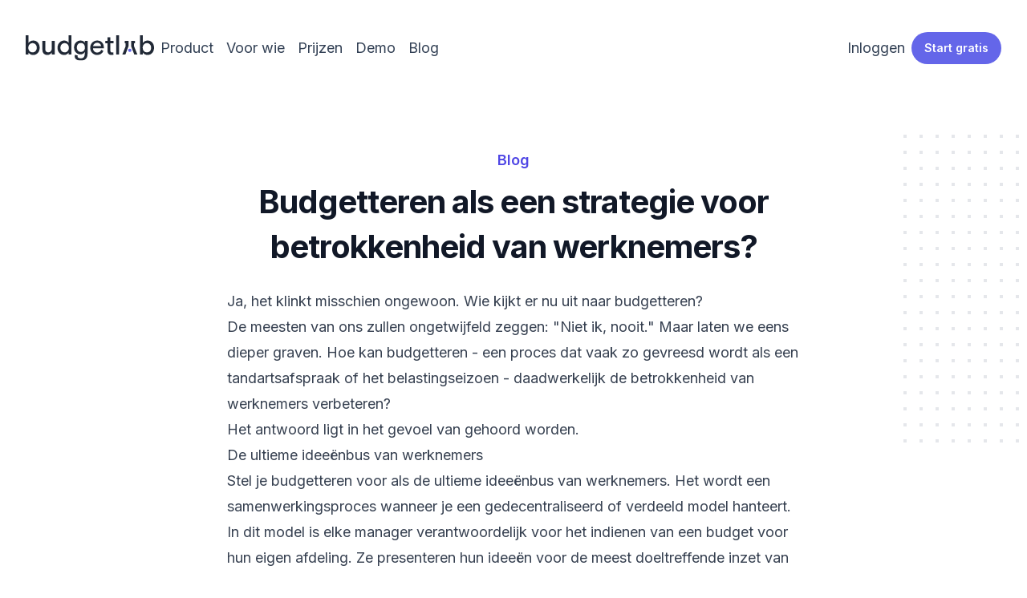

--- FILE ---
content_type: text/html; charset=utf-8
request_url: https://budgetlab.io/blog/meer-betrokkenheid-medewerkers-met-budgetten
body_size: 5243
content:
<!DOCTYPE html><html class="h-full scroll-smooth bg-white antialiased [font-feature-settings:&#x27;ss01&#x27;]" lang="en"><head><meta charSet="utf-8"/><meta name="viewport" content="width=device-width"/><title>Budgetteren als een strategie voor betrokkenheid van werknemers?</title><meta name="description" content="Met de gebruiksvriendelijke oplossing van BudgetLab is het maken van Budgetten in Excel vanaf nu verleden tijd."/><meta name="keywords" content="Budgetten Excel"/><meta name="author" content="Patrick Pelsma"/><meta name="next-head-count" content="6"/><link rel="preconnect" href="https://fonts.googleapis.com"/><link rel="preconnect" href="https://fonts.gstatic.com" crossorigin="anonymous"/><link rel="preconnect" href="https://fonts.gstatic.com" crossorigin /><link rel="preload" href="/_next/static/css/62c6c873f6606989.css" as="style"/><link rel="stylesheet" href="/_next/static/css/62c6c873f6606989.css" data-n-g=""/><noscript data-n-css=""></noscript><script defer="" nomodule="" src="/_next/static/chunks/polyfills-c67a75d1b6f99dc8.js"></script><script src="/_next/static/chunks/webpack-b8f8d6679aaa5f42.js" defer=""></script><script src="/_next/static/chunks/framework-7751730b10fa0f74.js" defer=""></script><script src="/_next/static/chunks/main-c4e619bcd4998019.js" defer=""></script><script src="/_next/static/chunks/pages/_app-6a0d0808e99406ca.js" defer=""></script><script src="/_next/static/chunks/485-4a05c938039495f2.js" defer=""></script><script src="/_next/static/chunks/959-e5fd5a3660fae01b.js" defer=""></script><script src="/_next/static/chunks/872-03cb4fda0f60f785.js" defer=""></script><script src="/_next/static/chunks/pages/blog/meer-betrokkenheid-medewerkers-met-budgetten-87f9cea22ac92e8d.js" defer=""></script><script src="/_next/static/VcylxpufK28V37wOeUKCL/_buildManifest.js" defer=""></script><script src="/_next/static/VcylxpufK28V37wOeUKCL/_ssgManifest.js" defer=""></script><style data-href="https://fonts.googleapis.com/css2?family=Inter:wght@100..900&family=Lexend:wght@400;500&display=swap">@font-face{font-family:'Inter';font-style:normal;font-weight:100;font-display:swap;src:url(https://fonts.gstatic.com/s/inter/v19/UcCO3FwrK3iLTeHuS_nVMrMxCp50SjIw2boKoduKmMEVuLyeMZs.woff) format('woff')}@font-face{font-family:'Inter';font-style:normal;font-weight:200;font-display:swap;src:url(https://fonts.gstatic.com/s/inter/v19/UcCO3FwrK3iLTeHuS_nVMrMxCp50SjIw2boKoduKmMEVuDyfMZs.woff) format('woff')}@font-face{font-family:'Inter';font-style:normal;font-weight:300;font-display:swap;src:url(https://fonts.gstatic.com/s/inter/v19/UcCO3FwrK3iLTeHuS_nVMrMxCp50SjIw2boKoduKmMEVuOKfMZs.woff) format('woff')}@font-face{font-family:'Inter';font-style:normal;font-weight:400;font-display:swap;src:url(https://fonts.gstatic.com/s/inter/v19/UcCO3FwrK3iLTeHuS_nVMrMxCp50SjIw2boKoduKmMEVuLyfMZs.woff) format('woff')}@font-face{font-family:'Inter';font-style:normal;font-weight:500;font-display:swap;src:url(https://fonts.gstatic.com/s/inter/v19/UcCO3FwrK3iLTeHuS_nVMrMxCp50SjIw2boKoduKmMEVuI6fMZs.woff) format('woff')}@font-face{font-family:'Inter';font-style:normal;font-weight:600;font-display:swap;src:url(https://fonts.gstatic.com/s/inter/v19/UcCO3FwrK3iLTeHuS_nVMrMxCp50SjIw2boKoduKmMEVuGKYMZs.woff) format('woff')}@font-face{font-family:'Inter';font-style:normal;font-weight:700;font-display:swap;src:url(https://fonts.gstatic.com/s/inter/v19/UcCO3FwrK3iLTeHuS_nVMrMxCp50SjIw2boKoduKmMEVuFuYMZs.woff) format('woff')}@font-face{font-family:'Inter';font-style:normal;font-weight:800;font-display:swap;src:url(https://fonts.gstatic.com/s/inter/v19/UcCO3FwrK3iLTeHuS_nVMrMxCp50SjIw2boKoduKmMEVuDyYMZs.woff) format('woff')}@font-face{font-family:'Inter';font-style:normal;font-weight:900;font-display:swap;src:url(https://fonts.gstatic.com/s/inter/v19/UcCO3FwrK3iLTeHuS_nVMrMxCp50SjIw2boKoduKmMEVuBWYMZs.woff) format('woff')}@font-face{font-family:'Lexend';font-style:normal;font-weight:400;font-display:swap;src:url(https://fonts.gstatic.com/s/lexend/v25/wlptgwvFAVdoq2_F94zlCfv0bz1WCzsW_LM.woff) format('woff')}@font-face{font-family:'Lexend';font-style:normal;font-weight:500;font-display:swap;src:url(https://fonts.gstatic.com/s/lexend/v25/wlptgwvFAVdoq2_F94zlCfv0bz1WCwkW_LM.woff) format('woff')}@font-face{font-family:'Inter';font-style:normal;font-weight:100 900;font-display:swap;src:url(https://fonts.gstatic.com/s/inter/v19/UcC73FwrK3iLTeHuS_nVMrMxCp50SjIa2JL7W0Q5n-wU.woff2) format('woff2');unicode-range:U+0460-052F,U+1C80-1C8A,U+20B4,U+2DE0-2DFF,U+A640-A69F,U+FE2E-FE2F}@font-face{font-family:'Inter';font-style:normal;font-weight:100 900;font-display:swap;src:url(https://fonts.gstatic.com/s/inter/v19/UcC73FwrK3iLTeHuS_nVMrMxCp50SjIa0ZL7W0Q5n-wU.woff2) format('woff2');unicode-range:U+0301,U+0400-045F,U+0490-0491,U+04B0-04B1,U+2116}@font-face{font-family:'Inter';font-style:normal;font-weight:100 900;font-display:swap;src:url(https://fonts.gstatic.com/s/inter/v19/UcC73FwrK3iLTeHuS_nVMrMxCp50SjIa2ZL7W0Q5n-wU.woff2) format('woff2');unicode-range:U+1F00-1FFF}@font-face{font-family:'Inter';font-style:normal;font-weight:100 900;font-display:swap;src:url(https://fonts.gstatic.com/s/inter/v19/UcC73FwrK3iLTeHuS_nVMrMxCp50SjIa1pL7W0Q5n-wU.woff2) format('woff2');unicode-range:U+0370-0377,U+037A-037F,U+0384-038A,U+038C,U+038E-03A1,U+03A3-03FF}@font-face{font-family:'Inter';font-style:normal;font-weight:100 900;font-display:swap;src:url(https://fonts.gstatic.com/s/inter/v19/UcC73FwrK3iLTeHuS_nVMrMxCp50SjIa2pL7W0Q5n-wU.woff2) format('woff2');unicode-range:U+0102-0103,U+0110-0111,U+0128-0129,U+0168-0169,U+01A0-01A1,U+01AF-01B0,U+0300-0301,U+0303-0304,U+0308-0309,U+0323,U+0329,U+1EA0-1EF9,U+20AB}@font-face{font-family:'Inter';font-style:normal;font-weight:100 900;font-display:swap;src:url(https://fonts.gstatic.com/s/inter/v19/UcC73FwrK3iLTeHuS_nVMrMxCp50SjIa25L7W0Q5n-wU.woff2) format('woff2');unicode-range:U+0100-02BA,U+02BD-02C5,U+02C7-02CC,U+02CE-02D7,U+02DD-02FF,U+0304,U+0308,U+0329,U+1D00-1DBF,U+1E00-1E9F,U+1EF2-1EFF,U+2020,U+20A0-20AB,U+20AD-20C0,U+2113,U+2C60-2C7F,U+A720-A7FF}@font-face{font-family:'Inter';font-style:normal;font-weight:100 900;font-display:swap;src:url(https://fonts.gstatic.com/s/inter/v19/UcC73FwrK3iLTeHuS_nVMrMxCp50SjIa1ZL7W0Q5nw.woff2) format('woff2');unicode-range:U+0000-00FF,U+0131,U+0152-0153,U+02BB-02BC,U+02C6,U+02DA,U+02DC,U+0304,U+0308,U+0329,U+2000-206F,U+20AC,U+2122,U+2191,U+2193,U+2212,U+2215,U+FEFF,U+FFFD}@font-face{font-family:'Lexend';font-style:normal;font-weight:400;font-display:swap;src:url(https://fonts.gstatic.com/s/lexend/v25/wlpwgwvFAVdoq2_v9KQU82RHaBBX.woff2) format('woff2');unicode-range:U+0102-0103,U+0110-0111,U+0128-0129,U+0168-0169,U+01A0-01A1,U+01AF-01B0,U+0300-0301,U+0303-0304,U+0308-0309,U+0323,U+0329,U+1EA0-1EF9,U+20AB}@font-face{font-family:'Lexend';font-style:normal;font-weight:400;font-display:swap;src:url(https://fonts.gstatic.com/s/lexend/v25/wlpwgwvFAVdoq2_v9aQU82RHaBBX.woff2) format('woff2');unicode-range:U+0100-02BA,U+02BD-02C5,U+02C7-02CC,U+02CE-02D7,U+02DD-02FF,U+0304,U+0308,U+0329,U+1D00-1DBF,U+1E00-1E9F,U+1EF2-1EFF,U+2020,U+20A0-20AB,U+20AD-20C0,U+2113,U+2C60-2C7F,U+A720-A7FF}@font-face{font-family:'Lexend';font-style:normal;font-weight:400;font-display:swap;src:url(https://fonts.gstatic.com/s/lexend/v25/wlpwgwvFAVdoq2_v-6QU82RHaA.woff2) format('woff2');unicode-range:U+0000-00FF,U+0131,U+0152-0153,U+02BB-02BC,U+02C6,U+02DA,U+02DC,U+0304,U+0308,U+0329,U+2000-206F,U+20AC,U+2122,U+2191,U+2193,U+2212,U+2215,U+FEFF,U+FFFD}@font-face{font-family:'Lexend';font-style:normal;font-weight:500;font-display:swap;src:url(https://fonts.gstatic.com/s/lexend/v25/wlpwgwvFAVdoq2_v9KQU82RHaBBX.woff2) format('woff2');unicode-range:U+0102-0103,U+0110-0111,U+0128-0129,U+0168-0169,U+01A0-01A1,U+01AF-01B0,U+0300-0301,U+0303-0304,U+0308-0309,U+0323,U+0329,U+1EA0-1EF9,U+20AB}@font-face{font-family:'Lexend';font-style:normal;font-weight:500;font-display:swap;src:url(https://fonts.gstatic.com/s/lexend/v25/wlpwgwvFAVdoq2_v9aQU82RHaBBX.woff2) format('woff2');unicode-range:U+0100-02BA,U+02BD-02C5,U+02C7-02CC,U+02CE-02D7,U+02DD-02FF,U+0304,U+0308,U+0329,U+1D00-1DBF,U+1E00-1E9F,U+1EF2-1EFF,U+2020,U+20A0-20AB,U+20AD-20C0,U+2113,U+2C60-2C7F,U+A720-A7FF}@font-face{font-family:'Lexend';font-style:normal;font-weight:500;font-display:swap;src:url(https://fonts.gstatic.com/s/lexend/v25/wlpwgwvFAVdoq2_v-6QU82RHaA.woff2) format('woff2');unicode-range:U+0000-00FF,U+0131,U+0152-0153,U+02BB-02BC,U+02C6,U+02DA,U+02DC,U+0304,U+0308,U+0329,U+2000-206F,U+20AC,U+2122,U+2191,U+2193,U+2212,U+2215,U+FEFF,U+FFFD}</style></head><body class="flex h-full flex-col"><div id="__next"><main><header class="py-10 bg-white sticky top-0 z-50 false"><div class="mx-auto max-w-7xl px-4 sm:px-6 lg:px-8"><nav class="relative z-50 flex justify-between"><div class="flex items-center gap-x-5 md:gap-x-12"><a aria-label="Home" href="/"><center><div class="content-center"><img alt="BudgetLab" srcSet="/_next/static/media/budgetlab.6c864344.svg 1x, /_next/static/media/budgetlab.6c864344.svg 2x" src="/_next/static/media/budgetlab.6c864344.svg" width="160" height="31" decoding="async" data-nimg="future" loading="lazy" style="color:transparent"/></div></center></a><div class="hidden md:flex md:gap-x-6"><a class="inline-block rounded-lg py-1 px-2 text-lg text-slate-700 hover:bg-slate-100 hover:text-slate-900" href="/product">Product</a><a class="inline-block rounded-lg py-1 px-2 text-lg text-slate-700 hover:bg-slate-100 hover:text-slate-900" href="/#wie">Voor wie</a><a class="inline-block rounded-lg py-1 px-2 text-lg text-slate-700 hover:bg-slate-100 hover:text-slate-900" href="/#prijzen">Prijzen</a><a class="inline-block rounded-lg py-1 px-2 text-lg text-slate-700 hover:bg-slate-100 hover:text-slate-900" href="/demo">Demo</a><a class="inline-block rounded-lg py-1 px-2 text-lg text-slate-700 hover:bg-slate-100 hover:text-slate-900" href="/blog">Blog</a></div></div><div class="flex items-center gap-x-5 md:gap-x-8"><div class="hidden md:block"><a class="inline-block rounded-lg py-1 px-2 text-lg text-slate-700 hover:bg-slate-100 hover:text-slate-900" href="https://app.budgetlab.io/login">Inloggen</a></div><a class="group inline-flex items-center justify-center rounded-full py-2 px-4 text-sm font-semibold focus:outline-none focus-visible:outline-2 focus-visible:outline-offset-2 bg-slate-900 text-white hover:bg-slate-700 hover:text-slate-100 active:bg-slate-800 active:text-slate-300 focus-visible:outline-slate-900 bg-primary hidden md:block" href="https://app.budgetlab.io/sign-up"><span>Start gratis</span></a><div class="-mr-1 md:hidden"><div data-headlessui-state=""><button class="relative z-10 flex h-8 w-8 items-center justify-center [&amp;:not(:focus-visible)]:focus:outline-none" aria-label="Toggle Navigation" id="headlessui-popover-button-:Recm:" type="button" aria-expanded="false" data-headlessui-state=""><svg aria-hidden="true" class="h-3.5 w-3.5 overflow-visible stroke-slate-700" fill="none" stroke-width="2" stroke-linecap="round"><path d="M0 1H14M0 7H14M0 13H14" class="origin-center transition"></path><path d="M2 2L12 12M12 2L2 12" class="origin-center transition scale-90 opacity-0"></path></svg></button></div></div></div></nav></div></header><div class="relative overflow-hidden bg-white py-16"><div class="hidden lg:absolute lg:inset-y-0 lg:block lg:h-full lg:w-full lg:[overflow-anchor:none]"><div class="relative mx-auto h-full max-w-prose text-lg" aria-hidden="true"><svg class="absolute top-12 left-full translate-x-32 transform" width="404" height="384" fill="none" viewBox="0 0 404 384"><defs><pattern id="74b3fd99-0a6f-4271-bef2-e80eeafdf357" x="0" y="0" width="20" height="20" patternUnits="userSpaceOnUse"><rect x="0" y="0" width="4" height="4" class="text-gray-200" fill="currentColor"></rect></pattern></defs><rect width="404" height="384" fill="url(#74b3fd99-0a6f-4271-bef2-e80eeafdf357)"></rect></svg><svg class="absolute top-1/2 right-full -translate-y-1/2 -translate-x-32 transform" width="404" height="384" fill="none" viewBox="0 0 404 384"><defs><pattern id="f210dbf6-a58d-4871-961e-36d5016a0f49" x="0" y="0" width="20" height="20" patternUnits="userSpaceOnUse"><rect x="0" y="0" width="4" height="4" class="text-gray-200" fill="currentColor"></rect></pattern></defs><rect width="404" height="384" fill="url(#f210dbf6-a58d-4871-961e-36d5016a0f49)"></rect></svg><svg class="absolute bottom-12 left-full translate-x-32 transform" width="404" height="384" fill="none" viewBox="0 0 404 384"><defs><pattern id="d3eb07ae-5182-43e6-857d-35c643af9034" x="0" y="0" width="20" height="20" patternUnits="userSpaceOnUse"><rect x="0" y="0" width="4" height="4" class="text-gray-200" fill="currentColor"></rect></pattern></defs><rect width="404" height="384" fill="url(#d3eb07ae-5182-43e6-857d-35c643af9034)"></rect></svg></div></div><div class="relative px-4 sm:px-6 lg:px-8"><div class="mx-auto max-w-prose text-lg"><h1><span class="block text-center text-lg font-semibold text-indigo-600">Blog</span><span class="mt-2 block text-center text-3xl font-bold leading-8 tracking-tight text-gray-900 sm:text-4xl">Budgetteren als een strategie voor betrokkenheid van werknemers?</span></h1></div><div class="prose prose-lg prose-indigo mx-auto mt-6 text-gray-700"><p>Ja, het klinkt misschien ongewoon. Wie kijkt er nu uit naar budgetteren?</p><p>De meesten van ons zullen ongetwijfeld zeggen: &quot;Niet ik, nooit.&quot; Maar laten we eens dieper graven. Hoe kan budgetteren - een proces dat vaak zo gevreesd wordt als een tandartsafspraak of het belastingseizoen - daadwerkelijk de betrokkenheid van werknemers verbeteren? </p> <p>Het antwoord ligt in het gevoel van gehoord worden.</p><h2>De ultieme ideeënbus van werknemers</h2><p>Stel je budgetteren voor als de ultieme ideeënbus van werknemers. Het wordt een samenwerkingsproces wanneer je een gedecentraliseerd of verdeeld model hanteert. In dit model is elke manager verantwoordelijk voor het indienen van een budget voor hun eigen afdeling. Ze presenteren hun ideeën voor de meest doeltreffende inzet van de middelen van de organisatie, onderbouwen hun redenering en tonen aan hoe dit bijdraagt aan de vooruitgang van de strategische agenda.</p><p> En tot onze verbazing toont onderzoek aan dat dit eenvoudige proces - de mogelijkheid om ideeën te promoten en te rechtvaardigen in een samenwerkend budgetteringsmodel - daadwerkelijk de betrokkenheid van werknemers vergroot. </p><p> Maar hoe vertaalt dit zich naar de praktijk? </p><p>Hier komt BudgetLab in beeld. We staan klaar om je te ondersteunen bij het integreren van werknemersideeën in je budgetteringsproces.  </p><figure><span style="box-sizing:border-box;display:inline-block;overflow:hidden;width:initial;height:initial;background:none;opacity:1;border:0;margin:0;padding:0;position:relative;max-width:100%"><span style="box-sizing:border-box;display:block;width:initial;height:initial;background:none;opacity:1;border:0;margin:0;padding:0;max-width:100%"><img style="display:block;max-width:100%;width:initial;height:initial;background:none;opacity:1;border:0;margin:0;padding:0" alt="" aria-hidden="true" src="data:image/svg+xml,%3csvg%20xmlns=%27http://www.w3.org/2000/svg%27%20version=%271.1%27%20width=%271920%27%20height=%27956%27/%3e"/></span><img alt="Begroting maken in BudgetLab" src="[data-uri]" decoding="async" data-nimg="intrinsic" class="w-full rounded-lg drop-shadow-md" style="position:absolute;top:0;left:0;bottom:0;right:0;box-sizing:border-box;padding:0;border:none;margin:auto;display:block;width:0;height:0;min-width:100%;max-width:100%;min-height:100%;max-height:100%"/><noscript><img alt="Begroting maken in BudgetLab" srcSet="/_next/image?url=%2F_next%2Fstatic%2Fmedia%2Fscreenshot-users.bb515adb.png&amp;w=1920&amp;q=75 1x, /_next/image?url=%2F_next%2Fstatic%2Fmedia%2Fscreenshot-users.bb515adb.png&amp;w=3840&amp;q=75 2x" src="/_next/image?url=%2F_next%2Fstatic%2Fmedia%2Fscreenshot-users.bb515adb.png&amp;w=3840&amp;q=75" decoding="async" data-nimg="intrinsic" style="position:absolute;top:0;left:0;bottom:0;right:0;box-sizing:border-box;padding:0;border:none;margin:auto;display:block;width:0;height:0;min-width:100%;max-width:100%;min-height:100%;max-height:100%" class="w-full rounded-lg drop-shadow-md" loading="lazy"/></noscript></span><figcaption>In BudgetLab kan je je collega&#x27;s uitnodigen om mee te werken aan het budget.  </figcaption></figure><h2>Samen bouwen we aan een betere toekomst voor jouw organisatie!</h2><p>Enkele voordelen van het implementeren van deze aanpak:</p><ul><li><b>Versterking van het teamgevoel: </b>Wanneer werknemers weten dat hun ideeën serieus worden genomen, groeit het gevoel van betrokkenheid en het geloof in de gezamenlijke missie van de organisatie.</li><li><b>Innovatie stimuleren: </b>Vaak zitten de beste ideeën in de hoofden van de mensen die dagelijks met de operationele processen bezig zijn. Door hen een stem te geven in het budgetteringsproces, stimuleer je een cultuur van innovatie.</li><li><b>Transparantie en vertrouwen: </b>Het delen van financiële informatie en betrekken van werknemers bij het budgetteringsproces draagt bij aan een cultuur van transparantie en vertrouwen binnen de organisatie.</li></ul><p>BudgetLab is toegewijd aan het bevorderen van een meer inclusieve en participatieve benadering van budgetteren. Laten we samen de weg naar een betere financiële toekomst inslaan!</p></div></div></div><section id="get-started-today" class="relative overflow-hidden bg-primary py-32"><img alt="" src="/_next/static/media/background-call-to-action.cc387ab7.jpg" width="2347" height="1244" decoding="async" data-nimg="future" class="absolute top-1/2 left-1/2 max-w-none -translate-x-1/2 -translate-y-1/2" loading="lazy" style="color:transparent"/><div class="mx-auto max-w-7xl px-4 sm:px-6 lg:px-8 relative"><div class="mx-auto text-center"><h2 class="font-display text-3xl tracking-tight text-white sm:text-4xl">Start vandaag nog</h2><p class="mt-4 text-lg tracking-tight text-white">Opgezet in 5 minuten | Geen technische kennis nodig | Geen credit card nodig | Gratis support</p><a class="group inline-flex items-center justify-center rounded-full py-2 px-4 text-sm font-semibold focus:outline-none focus-visible:outline-2 focus-visible:outline-offset-2 bg-white text-slate-900 hover:bg-blue-50 active:bg-blue-200 active:text-slate-600 focus-visible:outline-white mt-10" href="/#prijzen">Je eerste budget is gratis</a></div></div></section></main><footer class="bg-slate-50"><div class="mx-auto max-w-7xl px-4 sm:px-6 lg:px-8"><div class="mx-auto max-w-7xl overflow-hidden py-12 px-4 sm:px-6 lg:px-8"><a href="/"><center><div class="content-center"><img alt="BudgetLab" srcSet="/_next/static/media/budgetlab.6c864344.svg 1x, /_next/static/media/budgetlab.6c864344.svg 2x" src="/_next/static/media/budgetlab.6c864344.svg" width="160" height="31" decoding="async" data-nimg="future" loading="lazy" style="color:transparent"/></div></center></a><nav class="-mx-5 mt-10 -my-2 flex flex-wrap justify-center" aria-label="Footer"><div class="px-5 py-2"><a class="inline-block rounded-lg py-1 px-2 text-lg text-slate-700 hover:bg-slate-100 hover:text-slate-900" href="/product">Product</a></div><div class="px-5 py-2"><a class="inline-block rounded-lg py-1 px-2 text-lg text-slate-700 hover:bg-slate-100 hover:text-slate-900" href="/#wie">Voor wie</a></div><div class="px-5 py-2"><a class="inline-block rounded-lg py-1 px-2 text-lg text-slate-700 hover:bg-slate-100 hover:text-slate-900" href="/#prijzen">Prijzen</a></div><div class="px-5 py-2"><a class="inline-block rounded-lg py-1 px-2 text-lg text-slate-700 hover:bg-slate-100 hover:text-slate-900" href="/blog">Blog</a></div><div class="px-5 py-2"><a class="inline-block rounded-lg py-1 px-2 text-lg text-slate-700 hover:bg-slate-100 hover:text-slate-900" href="/contact">Contact</a></div><div class="px-5 py-2"><a class="inline-block rounded-lg py-1 px-2 text-lg text-slate-700 hover:bg-slate-100 hover:text-slate-900" href="/demo">Demo</a></div><div class="px-5 py-2"><a class="inline-block rounded-lg py-1 px-2 text-lg text-slate-700 hover:bg-slate-100 hover:text-slate-900" href="/opstart-service">Opstart Service</a></div></nav></div><div class="flex flex-col items-center border-t border-slate-400/10 py-10 sm:flex-row-reverse sm:justify-between"><div class="flex gap-x-6"><p class="mt-6 text-sm text-slate-500 sm:mt-0"><a class="inline-block rounded-lg py-1 px-2 text-lg text-slate-700 hover:bg-slate-100 hover:text-slate-900" href="/gebruiksvoorwaarden"> <span class="text-slate-500"> Gebruiksvoorwaarden</span></a> | <a class="inline-block rounded-lg py-1 px-2 text-lg text-slate-700 hover:bg-slate-100 hover:text-slate-900" href="/privacy"> <span class="text-slate-500">Privacy</span></a></p></div><p class="mt-6 text-sm text-slate-500 sm:mt-0">Copyright © <!-- -->2025<!-- --> BudgetLab. Alle rechten voorbehouden.</p></div></div></footer></div><script id="__NEXT_DATA__" type="application/json">{"props":{"pageProps":{}},"page":"/blog/meer-betrokkenheid-medewerkers-met-budgetten","query":{},"buildId":"VcylxpufK28V37wOeUKCL","nextExport":true,"autoExport":true,"isFallback":false,"scriptLoader":[]}</script></body></html>

--- FILE ---
content_type: text/css; charset=utf-8
request_url: https://budgetlab.io/_next/static/css/62c6c873f6606989.css
body_size: 9234
content:
/*
! tailwindcss v3.1.8 | MIT License | https://tailwindcss.com
*/*,:after,:before{box-sizing:border-box;border:0 solid #e5e7eb}:after,:before{--tw-content:""}html{line-height:1.5;-webkit-text-size-adjust:100%;-moz-tab-size:4;-o-tab-size:4;tab-size:4;font-family:Inter,ui-sans-serif,system-ui,-apple-system,BlinkMacSystemFont,Segoe UI,Roboto,Helvetica Neue,Arial,Noto Sans,sans-serif,Apple Color Emoji,Segoe UI Emoji,Segoe UI Symbol,Noto Color Emoji}body{margin:0;line-height:inherit}hr{height:0;color:inherit;border-top-width:1px}abbr:where([title]){-webkit-text-decoration:underline dotted;text-decoration:underline dotted}h1,h2,h3,h4,h5,h6{font-size:inherit;font-weight:inherit}a{color:inherit;text-decoration:inherit}b,strong{font-weight:bolder}code,kbd,pre,samp{font-family:ui-monospace,SFMono-Regular,Menlo,Monaco,Consolas,Liberation Mono,Courier New,monospace;font-size:1em}small{font-size:80%}sub,sup{font-size:75%;line-height:0;position:relative;vertical-align:baseline}sub{bottom:-.25em}sup{top:-.5em}table{text-indent:0;border-color:inherit;border-collapse:collapse}button,input,optgroup,select,textarea{font-family:inherit;font-size:100%;font-weight:inherit;line-height:inherit;color:inherit;margin:0;padding:0}button,select{text-transform:none}[type=button],[type=reset],[type=submit],button{-webkit-appearance:button;background-color:transparent;background-image:none}:-moz-focusring{outline:auto}:-moz-ui-invalid{box-shadow:none}progress{vertical-align:baseline}::-webkit-inner-spin-button,::-webkit-outer-spin-button{height:auto}[type=search]{-webkit-appearance:textfield;outline-offset:-2px}::-webkit-search-decoration{-webkit-appearance:none}::-webkit-file-upload-button{-webkit-appearance:button;font:inherit}summary{display:list-item}blockquote,dd,dl,figure,h1,h2,h3,h4,h5,h6,hr,p,pre{margin:0}fieldset{margin:0}fieldset,legend{padding:0}menu,ol,ul{list-style:none;margin:0;padding:0}textarea{resize:vertical}input::-moz-placeholder,textarea::-moz-placeholder{color:#9ca3af}input::placeholder,textarea::placeholder{color:#9ca3af}[role=button],button{cursor:pointer}:disabled{cursor:default}audio,canvas,embed,iframe,img,object,svg,video{display:block;vertical-align:middle}img,video{max-width:100%;height:auto}[multiple],[type=date],[type=datetime-local],[type=email],[type=month],[type=number],[type=password],[type=search],[type=tel],[type=text],[type=time],[type=url],[type=week],select,textarea{-webkit-appearance:none;-moz-appearance:none;appearance:none;background-color:#fff;border-color:#6b7280;border-width:1px;border-radius:0;padding:.5rem .75rem;font-size:1rem;line-height:1.5rem;--tw-shadow:0 0 #0000}[multiple]:focus,[type=date]:focus,[type=datetime-local]:focus,[type=email]:focus,[type=month]:focus,[type=number]:focus,[type=password]:focus,[type=search]:focus,[type=tel]:focus,[type=text]:focus,[type=time]:focus,[type=url]:focus,[type=week]:focus,select:focus,textarea:focus{outline:2px solid transparent;outline-offset:2px;--tw-ring-inset:var(--tw-empty,/*!*/ /*!*/);--tw-ring-offset-width:0px;--tw-ring-offset-color:#fff;--tw-ring-color:#2563eb;--tw-ring-offset-shadow:var(--tw-ring-inset) 0 0 0 var(--tw-ring-offset-width) var(--tw-ring-offset-color);--tw-ring-shadow:var(--tw-ring-inset) 0 0 0 calc(1px + var(--tw-ring-offset-width)) var(--tw-ring-color);box-shadow:var(--tw-ring-offset-shadow),var(--tw-ring-shadow),var(--tw-shadow);border-color:#2563eb}input::-moz-placeholder,textarea::-moz-placeholder{color:#6b7280;opacity:1}input::placeholder,textarea::placeholder{color:#6b7280;opacity:1}::-webkit-datetime-edit-fields-wrapper{padding:0}::-webkit-date-and-time-value{min-height:1.5em}::-webkit-datetime-edit,::-webkit-datetime-edit-day-field,::-webkit-datetime-edit-hour-field,::-webkit-datetime-edit-meridiem-field,::-webkit-datetime-edit-millisecond-field,::-webkit-datetime-edit-minute-field,::-webkit-datetime-edit-month-field,::-webkit-datetime-edit-second-field,::-webkit-datetime-edit-year-field{padding-top:0;padding-bottom:0}select{background-image:url("data:image/svg+xml,%3csvg xmlns='http://www.w3.org/2000/svg' fill='none' viewBox='0 0 20 20'%3e%3cpath stroke='%236b7280' stroke-linecap='round' stroke-linejoin='round' stroke-width='1.5' d='M6 8l4 4 4-4'/%3e%3c/svg%3e");background-position:right .5rem center;background-repeat:no-repeat;background-size:1.5em 1.5em;padding-right:2.5rem;-webkit-print-color-adjust:exact;print-color-adjust:exact}[multiple]{background-image:none;background-position:0 0;background-repeat:unset;background-size:initial;padding-right:.75rem;-webkit-print-color-adjust:unset;print-color-adjust:unset}[type=checkbox],[type=radio]{-webkit-appearance:none;-moz-appearance:none;appearance:none;padding:0;-webkit-print-color-adjust:exact;print-color-adjust:exact;display:inline-block;vertical-align:middle;background-origin:border-box;-webkit-user-select:none;-moz-user-select:none;user-select:none;flex-shrink:0;height:1rem;width:1rem;color:#2563eb;background-color:#fff;border-color:#6b7280;border-width:1px;--tw-shadow:0 0 #0000}[type=checkbox]{border-radius:0}[type=radio]{border-radius:100%}[type=checkbox]:focus,[type=radio]:focus{outline:2px solid transparent;outline-offset:2px;--tw-ring-inset:var(--tw-empty,/*!*/ /*!*/);--tw-ring-offset-width:2px;--tw-ring-offset-color:#fff;--tw-ring-color:#2563eb;--tw-ring-offset-shadow:var(--tw-ring-inset) 0 0 0 var(--tw-ring-offset-width) var(--tw-ring-offset-color);--tw-ring-shadow:var(--tw-ring-inset) 0 0 0 calc(2px + var(--tw-ring-offset-width)) var(--tw-ring-color);box-shadow:var(--tw-ring-offset-shadow),var(--tw-ring-shadow),var(--tw-shadow)}[type=checkbox]:checked,[type=radio]:checked{border-color:transparent;background-color:currentColor;background-size:100% 100%;background-position:50%;background-repeat:no-repeat}[type=checkbox]:checked{background-image:url("data:image/svg+xml,%3csvg viewBox='0 0 16 16' fill='white' xmlns='http://www.w3.org/2000/svg'%3e%3cpath d='M12.207 4.793a1 1 0 010 1.414l-5 5a1 1 0 01-1.414 0l-2-2a1 1 0 011.414-1.414L6.5 9.086l4.293-4.293a1 1 0 011.414 0z'/%3e%3c/svg%3e")}[type=radio]:checked{background-image:url("data:image/svg+xml,%3csvg viewBox='0 0 16 16' fill='white' xmlns='http://www.w3.org/2000/svg'%3e%3ccircle cx='8' cy='8' r='3'/%3e%3c/svg%3e")}[type=checkbox]:checked:focus,[type=checkbox]:checked:hover,[type=radio]:checked:focus,[type=radio]:checked:hover{border-color:transparent;background-color:currentColor}[type=checkbox]:indeterminate{background-image:url("data:image/svg+xml,%3csvg xmlns='http://www.w3.org/2000/svg' fill='none' viewBox='0 0 16 16'%3e%3cpath stroke='white' stroke-linecap='round' stroke-linejoin='round' stroke-width='2' d='M4 8h8'/%3e%3c/svg%3e");border-color:transparent;background-color:currentColor;background-size:100% 100%;background-position:50%;background-repeat:no-repeat}[type=checkbox]:indeterminate:focus,[type=checkbox]:indeterminate:hover{border-color:transparent;background-color:currentColor}[type=file]{background:unset;border-color:inherit;border-width:0;border-radius:0;padding:0;font-size:unset;line-height:inherit}[type=file]:focus{outline:1px solid ButtonText;outline:1px auto -webkit-focus-ring-color}*,:after,:before{--tw-border-spacing-x:0;--tw-border-spacing-y:0;--tw-translate-x:0;--tw-translate-y:0;--tw-rotate:0;--tw-skew-x:0;--tw-skew-y:0;--tw-scale-x:1;--tw-scale-y:1;--tw-pan-x: ;--tw-pan-y: ;--tw-pinch-zoom: ;--tw-scroll-snap-strictness:proximity;--tw-ordinal: ;--tw-slashed-zero: ;--tw-numeric-figure: ;--tw-numeric-spacing: ;--tw-numeric-fraction: ;--tw-ring-inset: ;--tw-ring-offset-width:0px;--tw-ring-offset-color:#fff;--tw-ring-color:rgba(59,130,246,.5);--tw-ring-offset-shadow:0 0 #0000;--tw-ring-shadow:0 0 #0000;--tw-shadow:0 0 #0000;--tw-shadow-colored:0 0 #0000;--tw-blur: ;--tw-brightness: ;--tw-contrast: ;--tw-grayscale: ;--tw-hue-rotate: ;--tw-invert: ;--tw-saturate: ;--tw-sepia: ;--tw-drop-shadow: ;--tw-backdrop-blur: ;--tw-backdrop-brightness: ;--tw-backdrop-contrast: ;--tw-backdrop-grayscale: ;--tw-backdrop-hue-rotate: ;--tw-backdrop-invert: ;--tw-backdrop-opacity: ;--tw-backdrop-saturate: ;--tw-backdrop-sepia: }::backdrop{--tw-border-spacing-x:0;--tw-border-spacing-y:0;--tw-translate-x:0;--tw-translate-y:0;--tw-rotate:0;--tw-skew-x:0;--tw-skew-y:0;--tw-scale-x:1;--tw-scale-y:1;--tw-pan-x: ;--tw-pan-y: ;--tw-pinch-zoom: ;--tw-scroll-snap-strictness:proximity;--tw-ordinal: ;--tw-slashed-zero: ;--tw-numeric-figure: ;--tw-numeric-spacing: ;--tw-numeric-fraction: ;--tw-ring-inset: ;--tw-ring-offset-width:0px;--tw-ring-offset-color:#fff;--tw-ring-color:rgba(59,130,246,.5);--tw-ring-offset-shadow:0 0 #0000;--tw-ring-shadow:0 0 #0000;--tw-shadow:0 0 #0000;--tw-shadow-colored:0 0 #0000;--tw-blur: ;--tw-brightness: ;--tw-contrast: ;--tw-grayscale: ;--tw-hue-rotate: ;--tw-invert: ;--tw-saturate: ;--tw-sepia: ;--tw-drop-shadow: ;--tw-backdrop-blur: ;--tw-backdrop-brightness: ;--tw-backdrop-contrast: ;--tw-backdrop-grayscale: ;--tw-backdrop-hue-rotate: ;--tw-backdrop-invert: ;--tw-backdrop-opacity: ;--tw-backdrop-saturate: ;--tw-backdrop-sepia: }.prose{color:var(--tw-prose-body);max-width:65ch}.prose :where(p):not(:where([class~=not-prose] *)){margin-top:1.25em;margin-bottom:1.25em}.prose :where([class~=lead]):not(:where([class~=not-prose] *)){color:var(--tw-prose-lead);font-size:1.25em;line-height:1.6;margin-top:1.2em;margin-bottom:1.2em}.prose :where(a):not(:where([class~=not-prose] *)){color:var(--tw-prose-links);text-decoration:underline;font-weight:500}.prose :where(strong):not(:where([class~=not-prose] *)){color:var(--tw-prose-bold);font-weight:600}.prose :where(a strong):not(:where([class~=not-prose] *)){color:inherit}.prose :where(blockquote strong):not(:where([class~=not-prose] *)){color:inherit}.prose :where(thead th strong):not(:where([class~=not-prose] *)){color:inherit}.prose :where(ol):not(:where([class~=not-prose] *)){list-style-type:decimal;margin-top:1.25em;margin-bottom:1.25em;padding-left:1.625em}.prose :where(ol[type=A]):not(:where([class~=not-prose] *)){list-style-type:upper-alpha}.prose :where(ol[type=a]):not(:where([class~=not-prose] *)){list-style-type:lower-alpha}.prose :where(ol[type=A s]):not(:where([class~=not-prose] *)){list-style-type:upper-alpha}.prose :where(ol[type=a s]):not(:where([class~=not-prose] *)){list-style-type:lower-alpha}.prose :where(ol[type=I]):not(:where([class~=not-prose] *)){list-style-type:upper-roman}.prose :where(ol[type=i]):not(:where([class~=not-prose] *)){list-style-type:lower-roman}.prose :where(ol[type=I s]):not(:where([class~=not-prose] *)){list-style-type:upper-roman}.prose :where(ol[type=i s]):not(:where([class~=not-prose] *)){list-style-type:lower-roman}.prose :where(ol[type="1"]):not(:where([class~=not-prose] *)){list-style-type:decimal}.prose :where(ul):not(:where([class~=not-prose] *)){list-style-type:disc;margin-top:1.25em;margin-bottom:1.25em;padding-left:1.625em}.prose :where(ol>li):not(:where([class~=not-prose] *))::marker{font-weight:400;color:var(--tw-prose-counters)}.prose :where(ul>li):not(:where([class~=not-prose] *))::marker{color:var(--tw-prose-bullets)}.prose :where(hr):not(:where([class~=not-prose] *)){border-color:var(--tw-prose-hr);border-top-width:1px;margin-top:3em;margin-bottom:3em}.prose :where(blockquote):not(:where([class~=not-prose] *)){font-weight:500;font-style:italic;color:var(--tw-prose-quotes);border-left-width:.25rem;border-left-color:var(--tw-prose-quote-borders);quotes:"\201C""\201D""\2018""\2019";margin-top:1.6em;margin-bottom:1.6em;padding-left:1em}.prose :where(blockquote p:first-of-type):not(:where([class~=not-prose] *)):before{content:open-quote}.prose :where(blockquote p:last-of-type):not(:where([class~=not-prose] *)):after{content:close-quote}.prose :where(h1):not(:where([class~=not-prose] *)){color:var(--tw-prose-headings);font-weight:800;font-size:2.25em;margin-top:0;margin-bottom:.8888889em;line-height:1.1111111}.prose :where(h1 strong):not(:where([class~=not-prose] *)){font-weight:900;color:inherit}.prose :where(h2):not(:where([class~=not-prose] *)){color:var(--tw-prose-headings);font-weight:700;font-size:1.5em;margin-top:2em;margin-bottom:1em;line-height:1.3333333}.prose :where(h2 strong):not(:where([class~=not-prose] *)){font-weight:800;color:inherit}.prose :where(h3):not(:where([class~=not-prose] *)){color:var(--tw-prose-headings);font-weight:600;font-size:1.25em;margin-top:1.6em;margin-bottom:.6em;line-height:1.6}.prose :where(h3 strong):not(:where([class~=not-prose] *)){font-weight:700;color:inherit}.prose :where(h4):not(:where([class~=not-prose] *)){color:var(--tw-prose-headings);font-weight:600;margin-top:1.5em;margin-bottom:.5em;line-height:1.5}.prose :where(h4 strong):not(:where([class~=not-prose] *)){font-weight:700;color:inherit}.prose :where(img):not(:where([class~=not-prose] *)){margin-top:2em;margin-bottom:2em}.prose :where(figure>*):not(:where([class~=not-prose] *)){margin-top:0;margin-bottom:0}.prose :where(figcaption):not(:where([class~=not-prose] *)){color:var(--tw-prose-captions);font-size:.875em;line-height:1.4285714;margin-top:.8571429em}.prose :where(code):not(:where([class~=not-prose] *)){color:var(--tw-prose-code);font-weight:600;font-size:.875em}.prose :where(code):not(:where([class~=not-prose] *)):before{content:"`"}.prose :where(code):not(:where([class~=not-prose] *)):after{content:"`"}.prose :where(a code):not(:where([class~=not-prose] *)){color:inherit}.prose :where(h1 code):not(:where([class~=not-prose] *)){color:inherit}.prose :where(h2 code):not(:where([class~=not-prose] *)){color:inherit;font-size:.875em}.prose :where(h3 code):not(:where([class~=not-prose] *)){color:inherit;font-size:.9em}.prose :where(h4 code):not(:where([class~=not-prose] *)){color:inherit}.prose :where(blockquote code):not(:where([class~=not-prose] *)){color:inherit}.prose :where(thead th code):not(:where([class~=not-prose] *)){color:inherit}.prose :where(pre):not(:where([class~=not-prose] *)){color:var(--tw-prose-pre-code);background-color:var(--tw-prose-pre-bg);overflow-x:auto;font-weight:400;font-size:.875em;line-height:1.7142857;margin-top:1.7142857em;margin-bottom:1.7142857em;border-radius:.375rem;padding:.8571429em 1.1428571em}.prose :where(pre code):not(:where([class~=not-prose] *)){background-color:transparent;border-width:0;border-radius:0;padding:0;font-weight:inherit;color:inherit;font-size:inherit;font-family:inherit;line-height:inherit}.prose :where(pre code):not(:where([class~=not-prose] *)):before{content:none}.prose :where(pre code):not(:where([class~=not-prose] *)):after{content:none}.prose :where(table):not(:where([class~=not-prose] *)){width:100%;table-layout:auto;text-align:left;margin-top:2em;margin-bottom:2em;font-size:.875em;line-height:1.7142857}.prose :where(thead):not(:where([class~=not-prose] *)){border-bottom-width:1px;border-bottom-color:var(--tw-prose-th-borders)}.prose :where(thead th):not(:where([class~=not-prose] *)){color:var(--tw-prose-headings);font-weight:600;vertical-align:bottom;padding-right:.5714286em;padding-bottom:.5714286em;padding-left:.5714286em}.prose :where(tbody tr):not(:where([class~=not-prose] *)){border-bottom-width:1px;border-bottom-color:var(--tw-prose-td-borders)}.prose :where(tbody tr:last-child):not(:where([class~=not-prose] *)){border-bottom-width:0}.prose :where(tbody td):not(:where([class~=not-prose] *)){vertical-align:baseline}.prose :where(tfoot):not(:where([class~=not-prose] *)){border-top-width:1px;border-top-color:var(--tw-prose-th-borders)}.prose :where(tfoot td):not(:where([class~=not-prose] *)){vertical-align:top}.prose{--tw-prose-body:#374151;--tw-prose-headings:#111827;--tw-prose-lead:#4b5563;--tw-prose-links:#111827;--tw-prose-bold:#111827;--tw-prose-counters:#6b7280;--tw-prose-bullets:#d1d5db;--tw-prose-hr:#e5e7eb;--tw-prose-quotes:#111827;--tw-prose-quote-borders:#e5e7eb;--tw-prose-captions:#6b7280;--tw-prose-code:#111827;--tw-prose-pre-code:#e5e7eb;--tw-prose-pre-bg:#1f2937;--tw-prose-th-borders:#d1d5db;--tw-prose-td-borders:#e5e7eb;--tw-prose-invert-body:#d1d5db;--tw-prose-invert-headings:#fff;--tw-prose-invert-lead:#9ca3af;--tw-prose-invert-links:#fff;--tw-prose-invert-bold:#fff;--tw-prose-invert-counters:#9ca3af;--tw-prose-invert-bullets:#4b5563;--tw-prose-invert-hr:#374151;--tw-prose-invert-quotes:#f3f4f6;--tw-prose-invert-quote-borders:#374151;--tw-prose-invert-captions:#9ca3af;--tw-prose-invert-code:#fff;--tw-prose-invert-pre-code:#d1d5db;--tw-prose-invert-pre-bg:rgba(0,0,0,.5);--tw-prose-invert-th-borders:#4b5563;--tw-prose-invert-td-borders:#374151;font-size:1rem;line-height:1.75}.prose :where(video):not(:where([class~=not-prose] *)){margin-top:2em;margin-bottom:2em}.prose :where(figure):not(:where([class~=not-prose] *)){margin-top:2em;margin-bottom:2em}.prose :where(li):not(:where([class~=not-prose] *)){margin-top:.5em;margin-bottom:.5em}.prose :where(ol>li):not(:where([class~=not-prose] *)){padding-left:.375em}.prose :where(ul>li):not(:where([class~=not-prose] *)){padding-left:.375em}.prose :where(.prose>ul>li p):not(:where([class~=not-prose] *)){margin-top:.75em;margin-bottom:.75em}.prose :where(.prose>ul>li>:first-child):not(:where([class~=not-prose] *)){margin-top:1.25em}.prose :where(.prose>ul>li>:last-child):not(:where([class~=not-prose] *)){margin-bottom:1.25em}.prose :where(.prose>ol>li>:first-child):not(:where([class~=not-prose] *)){margin-top:1.25em}.prose :where(.prose>ol>li>:last-child):not(:where([class~=not-prose] *)){margin-bottom:1.25em}.prose :where(ul ul,ul ol,ol ul,ol ol):not(:where([class~=not-prose] *)){margin-top:.75em;margin-bottom:.75em}.prose :where(hr+*):not(:where([class~=not-prose] *)){margin-top:0}.prose :where(h2+*):not(:where([class~=not-prose] *)){margin-top:0}.prose :where(h3+*):not(:where([class~=not-prose] *)){margin-top:0}.prose :where(h4+*):not(:where([class~=not-prose] *)){margin-top:0}.prose :where(thead th:first-child):not(:where([class~=not-prose] *)){padding-left:0}.prose :where(thead th:last-child):not(:where([class~=not-prose] *)){padding-right:0}.prose :where(tbody td,tfoot td):not(:where([class~=not-prose] *)){padding:.5714286em}.prose :where(tbody td:first-child,tfoot td:first-child):not(:where([class~=not-prose] *)){padding-left:0}.prose :where(tbody td:last-child,tfoot td:last-child):not(:where([class~=not-prose] *)){padding-right:0}.prose :where(.prose>:first-child):not(:where([class~=not-prose] *)){margin-top:0}.prose :where(.prose>:last-child):not(:where([class~=not-prose] *)){margin-bottom:0}.prose-lg{font-size:1.125rem;line-height:1.7777778}.prose-lg :where(p):not(:where([class~=not-prose] *)){margin-top:1.3333333em;margin-bottom:1.3333333em}.prose-lg :where([class~=lead]):not(:where([class~=not-prose] *)){font-size:1.2222222em;line-height:1.4545455;margin-top:1.0909091em;margin-bottom:1.0909091em}.prose-lg :where(blockquote):not(:where([class~=not-prose] *)){margin-top:1.6666667em;margin-bottom:1.6666667em;padding-left:1em}.prose-lg :where(h1):not(:where([class~=not-prose] *)){font-size:2.6666667em;margin-top:0;margin-bottom:.8333333em;line-height:1}.prose-lg :where(h2):not(:where([class~=not-prose] *)){font-size:1.6666667em;margin-top:1.8666667em;margin-bottom:1.0666667em;line-height:1.3333333}.prose-lg :where(h3):not(:where([class~=not-prose] *)){font-size:1.3333333em;margin-top:1.6666667em;margin-bottom:.6666667em;line-height:1.5}.prose-lg :where(h4):not(:where([class~=not-prose] *)){margin-top:1.7777778em;margin-bottom:.4444444em;line-height:1.5555556}.prose-lg :where(img):not(:where([class~=not-prose] *)){margin-top:1.7777778em;margin-bottom:1.7777778em}.prose-lg :where(video):not(:where([class~=not-prose] *)){margin-top:1.7777778em;margin-bottom:1.7777778em}.prose-lg :where(figure):not(:where([class~=not-prose] *)){margin-top:1.7777778em;margin-bottom:1.7777778em}.prose-lg :where(figure>*):not(:where([class~=not-prose] *)){margin-top:0;margin-bottom:0}.prose-lg :where(figcaption):not(:where([class~=not-prose] *)){font-size:.8888889em;line-height:1.5;margin-top:1em}.prose-lg :where(code):not(:where([class~=not-prose] *)){font-size:.8888889em}.prose-lg :where(h2 code):not(:where([class~=not-prose] *)){font-size:.8666667em}.prose-lg :where(h3 code):not(:where([class~=not-prose] *)){font-size:.875em}.prose-lg :where(pre):not(:where([class~=not-prose] *)){font-size:.8888889em;line-height:1.75;margin-top:2em;margin-bottom:2em;border-radius:.375rem;padding:1em 1.5em}.prose-lg :where(ol):not(:where([class~=not-prose] *)){margin-top:1.3333333em;margin-bottom:1.3333333em;padding-left:1.5555556em}.prose-lg :where(ul):not(:where([class~=not-prose] *)){margin-top:1.3333333em;margin-bottom:1.3333333em;padding-left:1.5555556em}.prose-lg :where(li):not(:where([class~=not-prose] *)){margin-top:.6666667em;margin-bottom:.6666667em}.prose-lg :where(ol>li):not(:where([class~=not-prose] *)){padding-left:.4444444em}.prose-lg :where(ul>li):not(:where([class~=not-prose] *)){padding-left:.4444444em}.prose-lg :where(.prose-lg>ul>li p):not(:where([class~=not-prose] *)){margin-top:.8888889em;margin-bottom:.8888889em}.prose-lg :where(.prose-lg>ul>li>:first-child):not(:where([class~=not-prose] *)){margin-top:1.3333333em}.prose-lg :where(.prose-lg>ul>li>:last-child):not(:where([class~=not-prose] *)){margin-bottom:1.3333333em}.prose-lg :where(.prose-lg>ol>li>:first-child):not(:where([class~=not-prose] *)){margin-top:1.3333333em}.prose-lg :where(.prose-lg>ol>li>:last-child):not(:where([class~=not-prose] *)){margin-bottom:1.3333333em}.prose-lg :where(ul ul,ul ol,ol ul,ol ol):not(:where([class~=not-prose] *)){margin-top:.8888889em;margin-bottom:.8888889em}.prose-lg :where(hr):not(:where([class~=not-prose] *)){margin-top:3.1111111em;margin-bottom:3.1111111em}.prose-lg :where(hr+*):not(:where([class~=not-prose] *)){margin-top:0}.prose-lg :where(h2+*):not(:where([class~=not-prose] *)){margin-top:0}.prose-lg :where(h3+*):not(:where([class~=not-prose] *)){margin-top:0}.prose-lg :where(h4+*):not(:where([class~=not-prose] *)){margin-top:0}.prose-lg :where(table):not(:where([class~=not-prose] *)){font-size:.8888889em;line-height:1.5}.prose-lg :where(thead th):not(:where([class~=not-prose] *)){padding-right:.75em;padding-bottom:.75em;padding-left:.75em}.prose-lg :where(thead th:first-child):not(:where([class~=not-prose] *)){padding-left:0}.prose-lg :where(thead th:last-child):not(:where([class~=not-prose] *)){padding-right:0}.prose-lg :where(tbody td,tfoot td):not(:where([class~=not-prose] *)){padding:.75em}.prose-lg :where(tbody td:first-child,tfoot td:first-child):not(:where([class~=not-prose] *)){padding-left:0}.prose-lg :where(tbody td:last-child,tfoot td:last-child):not(:where([class~=not-prose] *)){padding-right:0}.prose-lg :where(.prose-lg>:first-child):not(:where([class~=not-prose] *)){margin-top:0}.prose-lg :where(.prose-lg>:last-child):not(:where([class~=not-prose] *)){margin-bottom:0}.prose-indigo{--tw-prose-links:#4f46e5;--tw-prose-invert-links:#6366f1}.prose-primary :where(a):not(:where([class~=not-prose] *)){color:#6466e9}.sr-only{position:absolute;width:1px;height:1px;padding:0;margin:-1px;overflow:hidden;clip:rect(0,0,0,0);white-space:nowrap;border-width:0}.pointer-events-none{pointer-events:none}.invisible{visibility:hidden}.static{position:static}.fixed{position:fixed}.absolute{position:absolute}.relative{position:relative}.sticky{position:sticky}.inset-0{top:0;bottom:0}.inset-0,.inset-x-0{right:0;left:0}.-inset-x-4{left:-1rem;right:-1rem}.top-1\/2{top:50%}.left-1\/2{left:50%}.top-full{top:100%}.top-0{top:0}.top-2\/3{top:66.666667%}.left-0{left:0}.top-\[-6\.5rem\]{top:-6.5rem}.bottom-\[-4\.25rem\]{bottom:-4.25rem}.bottom-0{bottom:0}.top-8{top:2rem}.top-6{top:1.5rem}.left-6{left:1.5rem}.top-12{top:3rem}.left-full{left:100%}.right-full{right:100%}.bottom-12{bottom:3rem}.z-10{z-index:10}.z-50{z-index:50}.order-first{order:-9999}.order-last{order:9999}.col-span-full{grid-column:1/-1}.m-2{margin:.5rem}.mx-auto{margin-left:auto;margin-right:auto}.-mx-5{margin-left:-1.25rem;margin-right:-1.25rem}.-my-2{margin-top:-.5rem;margin-bottom:-.5rem}.-mx-4{margin-left:-1rem;margin-right:-1rem}.my-auto{margin-top:auto;margin-bottom:auto}.mt-3{margin-top:.75rem}.mt-12{margin-top:3rem}.mt-2{margin-top:.5rem}.mt-6{margin-top:1.5rem}.ml-3{margin-left:.75rem}.mt-4{margin-top:1rem}.mt-10{margin-top:2.5rem}.mt-8{margin-top:2rem}.mt-16{margin-top:4rem}.mt-1{margin-top:.25rem}.ml-6{margin-left:1.5rem}.mb-3{margin-bottom:.75rem}.-mr-1{margin-right:-.25rem}.mb-10{margin-bottom:2.5rem}.mt-20{margin-top:5rem}.mt-5{margin-top:1.25rem}.ml-4{margin-left:1rem}.-mt-6{margin-top:-1.5rem}.mt-auto{margin-top:auto}.mb-12{margin-bottom:3rem}.mb-8{margin-bottom:2rem}.ml-16{margin-left:4rem}.block{display:block}.inline-block{display:inline-block}.flex{display:flex}.inline-flex{display:inline-flex}.flow-root{display:flow-root}.grid{display:grid}.hidden{display:none}.h-full{height:100%}.h-1\/3{height:33.333333%}.h-48{height:12rem}.h-10{height:2.5rem}.h-7{height:1.75rem}.h-6{height:1.5rem}.h-3\.5{height:.875rem}.h-3{height:.75rem}.h-8{height:2rem}.h-\[0\.58em\]{height:.58em}.h-5{height:1.25rem}.h-fit{height:-moz-fit-content;height:fit-content}.h-\[1em\]{height:1em}.h-56{height:14rem}.h-9{height:2.25rem}.h-12{height:3rem}.h-14{height:3.5rem}.min-h-full{min-height:100%}.w-full{width:100%}.w-10{width:2.5rem}.w-6{width:1.5rem}.w-auto{width:auto}.w-3\.5{width:.875rem}.w-3{width:.75rem}.w-8{width:2rem}.w-\[45rem\]{width:45rem}.w-5{width:1.25rem}.w-9{width:2.25rem}.w-\[52\.75rem\]{width:52.75rem}.w-12{width:3rem}.w-14{width:3.5rem}.max-w-md{max-width:28rem}.max-w-7xl{max-width:80rem}.max-w-2xl{max-width:40rem}.max-w-lg{max-width:32rem}.max-w-none{max-width:none}.max-w-3xl{max-width:48rem}.max-w-4xl{max-width:56rem}.max-w-prose{max-width:65ch}.flex-1{flex:1 1 0%}.flex-none{flex:none}.flex-shrink-0{flex-shrink:0}.flex-grow{flex-grow:1}.origin-center{transform-origin:center}.origin-top{transform-origin:top}.-translate-x-1\/2{--tw-translate-x:-50%}.-translate-x-1\/2,.-translate-y-1\/2{transform:translate(var(--tw-translate-x),var(--tw-translate-y)) rotate(var(--tw-rotate)) skewX(var(--tw-skew-x)) skewY(var(--tw-skew-y)) scaleX(var(--tw-scale-x)) scaleY(var(--tw-scale-y))}.-translate-y-1\/2{--tw-translate-y:-50%}.translate-x-\[-44\%\]{--tw-translate-x:-44%}.translate-x-\[-44\%\],.translate-y-\[-42\%\]{transform:translate(var(--tw-translate-x),var(--tw-translate-y)) rotate(var(--tw-rotate)) skewX(var(--tw-skew-x)) skewY(var(--tw-skew-y)) scaleX(var(--tw-scale-x)) scaleY(var(--tw-scale-y))}.translate-y-\[-42\%\]{--tw-translate-y:-42%}.translate-x-32{--tw-translate-x:8rem}.-translate-x-32,.translate-x-32{transform:translate(var(--tw-translate-x),var(--tw-translate-y)) rotate(var(--tw-rotate)) skewX(var(--tw-skew-x)) skewY(var(--tw-skew-y)) scaleX(var(--tw-scale-x)) scaleY(var(--tw-scale-y))}.-translate-x-32{--tw-translate-x:-8rem}.-rotate-180{--tw-rotate:-180deg}.-rotate-180,.rotate-0{transform:translate(var(--tw-translate-x),var(--tw-translate-y)) rotate(var(--tw-rotate)) skewX(var(--tw-skew-x)) skewY(var(--tw-skew-y)) scaleX(var(--tw-scale-x)) scaleY(var(--tw-scale-y))}.rotate-0{--tw-rotate:0deg}.scale-90{--tw-scale-x:.9;--tw-scale-y:.9}.scale-90,.scale-95{transform:translate(var(--tw-translate-x),var(--tw-translate-y)) rotate(var(--tw-rotate)) skewX(var(--tw-skew-x)) skewY(var(--tw-skew-y)) scaleX(var(--tw-scale-x)) scaleY(var(--tw-scale-y))}.scale-95{--tw-scale-x:.95;--tw-scale-y:.95}.scale-100{--tw-scale-x:1;--tw-scale-y:1}.scale-100,.transform{transform:translate(var(--tw-translate-x),var(--tw-translate-y)) rotate(var(--tw-rotate)) skewX(var(--tw-skew-x)) skewY(var(--tw-skew-y)) scaleX(var(--tw-scale-x)) scaleY(var(--tw-scale-y))}.list-disc{list-style-type:disc}.appearance-none{-webkit-appearance:none;-moz-appearance:none;appearance:none}.columns-2{-moz-columns:2;column-count:2}.grid-cols-1{grid-template-columns:repeat(1,minmax(0,1fr))}.grid-cols-3{grid-template-columns:repeat(3,minmax(0,1fr))}.flex-col{flex-direction:column}.flex-wrap{flex-wrap:wrap}.content-center{align-content:center}.items-start{align-items:flex-start}.items-center{align-items:center}.justify-center{justify-content:center}.justify-between{justify-content:space-between}.gap-5{gap:1.25rem}.gap-12{gap:3rem}.gap-8{gap:2rem}.gap-6{gap:1.5rem}.gap-x-6{-moz-column-gap:1.5rem;column-gap:1.5rem}.gap-x-5{-moz-column-gap:1.25rem;column-gap:1.25rem}.gap-x-8{-moz-column-gap:2rem;column-gap:2rem}.gap-y-8{row-gap:2rem}.gap-y-3{row-gap:.75rem}.gap-y-10{row-gap:2.5rem}.gap-y-2{row-gap:.5rem}.gap-x-4{-moz-column-gap:1rem;column-gap:1rem}.gap-x-3{-moz-column-gap:.75rem;column-gap:.75rem}.gap-y-6{row-gap:1.5rem}.space-x-1>:not([hidden])~:not([hidden]){--tw-space-x-reverse:0;margin-right:calc(.25rem * var(--tw-space-x-reverse));margin-left:calc(.25rem * calc(1 - var(--tw-space-x-reverse)))}.space-y-6>:not([hidden])~:not([hidden]){--tw-space-y-reverse:0;margin-top:calc(1.5rem * calc(1 - var(--tw-space-y-reverse)));margin-bottom:calc(1.5rem * var(--tw-space-y-reverse))}.space-y-2>:not([hidden])~:not([hidden]){--tw-space-y-reverse:0;margin-top:calc(.5rem * calc(1 - var(--tw-space-y-reverse)));margin-bottom:calc(.5rem * var(--tw-space-y-reverse))}.space-y-10>:not([hidden])~:not([hidden]){--tw-space-y-reverse:0;margin-top:calc(2.5rem * calc(1 - var(--tw-space-y-reverse)));margin-bottom:calc(2.5rem * var(--tw-space-y-reverse))}.space-y-1>:not([hidden])~:not([hidden]){--tw-space-y-reverse:0;margin-top:calc(.25rem * calc(1 - var(--tw-space-y-reverse)));margin-bottom:calc(.25rem * var(--tw-space-y-reverse))}.divide-y-2>:not([hidden])~:not([hidden]){--tw-divide-y-reverse:0;border-top-width:calc(2px * calc(1 - var(--tw-divide-y-reverse)));border-bottom-width:calc(2px * var(--tw-divide-y-reverse))}.divide-y>:not([hidden])~:not([hidden]){--tw-divide-y-reverse:0;border-top-width:calc(1px * calc(1 - var(--tw-divide-y-reverse)));border-bottom-width:calc(1px * var(--tw-divide-y-reverse))}.divide-gray-200>:not([hidden])~:not([hidden]){--tw-divide-opacity:1;border-color:rgb(229 231 235/var(--tw-divide-opacity))}.self-center{align-self:center}.overflow-hidden{overflow:hidden}.overflow-visible{overflow:visible}.overflow-x-auto{overflow-x:auto}.scroll-smooth{scroll-behavior:smooth}.whitespace-nowrap{white-space:nowrap}.rounded-lg{border-radius:.5rem}.rounded-full{border-radius:9999px}.rounded-md{border-radius:.375rem}.rounded-2xl{border-radius:1rem}.rounded-3xl{border-radius:1.5rem}.rounded-xl{border-radius:.75rem}.rounded-4xl{border-radius:2rem}.border{border-width:1px}.border-t{border-top-width:1px}.border-transparent{border-color:transparent}.border-gray-200{--tw-border-opacity:1;border-color:rgb(229 231 235/var(--tw-border-opacity))}.border-slate-400\/10{border-color:rgba(148,163,184,.1)}.border-slate-300\/40{border-color:rgba(203,213,225,.4)}.border-slate-100{--tw-border-opacity:1;border-color:rgb(241 245 249/var(--tw-border-opacity))}.bg-white{--tw-bg-opacity:1;background-color:rgb(255 255 255/var(--tw-bg-opacity))}.bg-gray-50{--tw-bg-opacity:1;background-color:rgb(249 250 251/var(--tw-bg-opacity))}.bg-slate-50{--tw-bg-opacity:1;background-color:rgb(248 250 252/var(--tw-bg-opacity))}.bg-slate-900{--tw-bg-opacity:1;background-color:rgb(15 23 42/var(--tw-bg-opacity))}.bg-primary{--tw-bg-opacity:1;background-color:rgb(100 102 233/var(--tw-bg-opacity))}.bg-slate-300\/50{background-color:rgba(203,213,225,.5)}.bg-secondary{--tw-bg-opacity:1;background-color:rgb(33 41 54/var(--tw-bg-opacity))}.bg-white\/10{background-color:hsla(0,0%,100%,.1)}.bg-slate-500{--tw-bg-opacity:1;background-color:rgb(100 116 139/var(--tw-bg-opacity))}.bg-slate-200{--tw-bg-opacity:1;background-color:rgb(226 232 240/var(--tw-bg-opacity))}.bg-indigo-500{--tw-bg-opacity:1;background-color:rgb(99 102 241/var(--tw-bg-opacity))}.fill-primary-light\/70{fill:rgba(145,147,232,.7)}.fill-current{fill:currentColor}.fill-primary-light{fill:#9193e8}.fill-slate-100{fill:#f1f5f9}.stroke-slate-700{stroke:#334155}.stroke-current{stroke:currentColor}.object-cover{-o-object-fit:cover;object-fit:cover}.p-6{padding:1.5rem}.p-2{padding:.5rem}.p-4{padding:1rem}.p-3{padding:.75rem}.py-10{padding-top:2.5rem;padding-bottom:2.5rem}.px-4{padding-left:1rem;padding-right:1rem}.py-2{padding-top:.5rem;padding-bottom:.5rem}.py-32{padding-top:8rem;padding-bottom:8rem}.py-12{padding-top:3rem;padding-bottom:3rem}.px-5{padding-left:1.25rem;padding-right:1.25rem}.py-3{padding-top:.75rem;padding-bottom:.75rem}.py-16{padding-top:4rem;padding-bottom:4rem}.px-3{padding-left:.75rem;padding-right:.75rem}.py-7{padding-top:1.75rem;padding-bottom:1.75rem}.px-6{padding-left:1.5rem;padding-right:1.5rem}.py-1{padding-top:.25rem;padding-bottom:.25rem}.px-2{padding-left:.5rem;padding-right:.5rem}.py-8{padding-top:2rem;padding-bottom:2rem}.py-20{padding-top:5rem;padding-bottom:5rem}.px-14{padding-left:3.5rem;padding-right:3.5rem}.py-28{padding-top:7rem;padding-bottom:7rem}.px-10{padding-left:2.5rem;padding-right:2.5rem}.pt-16{padding-top:4rem}.pb-20{padding-bottom:5rem}.pt-6{padding-top:1.5rem}.pr-12{padding-right:3rem}.pr-8{padding-right:2rem}.pt-20{padding-top:5rem}.pb-10{padding-bottom:2.5rem}.pb-28{padding-bottom:7rem}.pt-10{padding-top:2.5rem}.pb-4{padding-bottom:1rem}.pb-8{padding-bottom:2rem}.pt-12{padding-top:3rem}.pb-16{padding-bottom:4rem}.pb-14{padding-bottom:3.5rem}.text-left{text-align:left}.text-center{text-align:center}.font-display{font-family:Lexend,ui-sans-serif,system-ui,-apple-system,BlinkMacSystemFont,Segoe UI,Roboto,Helvetica Neue,Arial,Noto Sans,sans-serif,Apple Color Emoji,Segoe UI Emoji,Segoe UI Symbol,Noto Color Emoji}.text-3xl{font-size:2rem;line-height:2.5rem}.text-xl{font-size:1.25rem;line-height:2rem}.text-sm{font-size:.875rem;line-height:1.5rem}.text-base{font-size:1rem;line-height:1.75rem}.text-lg{font-size:1.125rem;line-height:2rem}.text-2xl{font-size:1.5rem;line-height:2rem}.text-5xl{font-size:3rem;line-height:3.5rem}.text-4xl{font-size:2.5rem;line-height:3.5rem}.font-bold{font-weight:700}.font-medium{font-weight:500}.font-semibold{font-weight:600}.font-light{font-weight:300}.leading-6{line-height:1.5rem}.leading-8{line-height:2rem}.tracking-tight{letter-spacing:-.025em}.text-gray-900{--tw-text-opacity:1;color:rgb(17 24 39/var(--tw-text-opacity))}.text-gray-500{--tw-text-opacity:1;color:rgb(107 114 128/var(--tw-text-opacity))}.text-indigo-600{--tw-text-opacity:1;color:rgb(79 70 229/var(--tw-text-opacity))}.text-primary{--tw-text-opacity:1;color:rgb(100 102 233/var(--tw-text-opacity))}.text-slate-900{--tw-text-opacity:1;color:rgb(15 23 42/var(--tw-text-opacity))}.text-slate-700{--tw-text-opacity:1;color:rgb(51 65 85/var(--tw-text-opacity))}.text-white{--tw-text-opacity:1;color:rgb(255 255 255/var(--tw-text-opacity))}.text-secondary{--tw-text-opacity:1;color:rgb(33 41 54/var(--tw-text-opacity))}.text-gray-400{--tw-text-opacity:1;color:rgb(156 163 175/var(--tw-text-opacity))}.text-gray-700{--tw-text-opacity:1;color:rgb(55 65 81/var(--tw-text-opacity))}.text-slate-500{--tw-text-opacity:1;color:rgb(100 116 139/var(--tw-text-opacity))}.text-slate-400{--tw-text-opacity:1;color:rgb(148 163 184/var(--tw-text-opacity))}.text-slate-200{--tw-text-opacity:1;color:rgb(226 232 240/var(--tw-text-opacity))}.text-blue-100{--tw-text-opacity:1;color:rgb(219 234 254/var(--tw-text-opacity))}.text-slate-600{--tw-text-opacity:1;color:rgb(71 85 105/var(--tw-text-opacity))}.text-blue-600{--tw-text-opacity:1;color:rgb(37 99 235/var(--tw-text-opacity))}.text-gray-200{--tw-text-opacity:1;color:rgb(229 231 235/var(--tw-text-opacity))}.antialiased{-webkit-font-smoothing:antialiased;-moz-osx-font-smoothing:grayscale}.placeholder-gray-400::-moz-placeholder{--tw-placeholder-opacity:1;color:rgb(156 163 175/var(--tw-placeholder-opacity))}.placeholder-gray-400::placeholder{--tw-placeholder-opacity:1;color:rgb(156 163 175/var(--tw-placeholder-opacity))}.opacity-0{opacity:0}.opacity-100{opacity:1}.opacity-75{opacity:.75}.opacity-60{opacity:.6}.shadow-2xl{--tw-shadow:0 25px 50px -12px rgba(0,0,0,.25);--tw-shadow-colored:0 25px 50px -12px var(--tw-shadow-color)}.shadow-2xl,.shadow-lg{box-shadow:var(--tw-ring-offset-shadow,0 0 #0000),var(--tw-ring-shadow,0 0 #0000),var(--tw-shadow)}.shadow-lg{--tw-shadow:0 10px 15px -3px rgba(0,0,0,.1),0 4px 6px -4px rgba(0,0,0,.1);--tw-shadow-colored:0 10px 15px -3px var(--tw-shadow-color),0 4px 6px -4px var(--tw-shadow-color)}.shadow{--tw-shadow:0 1px 3px 0 rgba(0,0,0,.1),0 1px 2px -1px rgba(0,0,0,.1);--tw-shadow-colored:0 1px 3px 0 var(--tw-shadow-color),0 1px 2px -1px var(--tw-shadow-color)}.shadow,.shadow-xl{box-shadow:var(--tw-ring-offset-shadow,0 0 #0000),var(--tw-ring-shadow,0 0 #0000),var(--tw-shadow)}.shadow-xl{--tw-shadow:0 20px 25px -5px rgba(0,0,0,.1),0 8px 10px -6px rgba(0,0,0,.1);--tw-shadow-colored:0 20px 25px -5px var(--tw-shadow-color),0 8px 10px -6px var(--tw-shadow-color)}.shadow-blue-900\/20{--tw-shadow-color:rgba(30,58,138,.2);--tw-shadow:var(--tw-shadow-colored)}.shadow-slate-900\/5{--tw-shadow-color:rgba(15,23,42,.05);--tw-shadow:var(--tw-shadow-colored)}.shadow-slate-900\/10{--tw-shadow-color:rgba(15,23,42,.1);--tw-shadow:var(--tw-shadow-colored)}.outline{outline-style:solid}.ring-1{--tw-ring-offset-shadow:var(--tw-ring-inset) 0 0 0 var(--tw-ring-offset-width) var(--tw-ring-offset-color);--tw-ring-shadow:var(--tw-ring-inset) 0 0 0 calc(1px + var(--tw-ring-offset-width)) var(--tw-ring-color);box-shadow:var(--tw-ring-offset-shadow),var(--tw-ring-shadow),var(--tw-shadow,0 0 #0000)}.ring-inset{--tw-ring-inset:inset}.ring-slate-200{--tw-ring-opacity:1;--tw-ring-color:rgb(226 232 240/var(--tw-ring-opacity))}.ring-slate-700{--tw-ring-opacity:1;--tw-ring-color:rgb(51 65 85/var(--tw-ring-opacity))}.ring-slate-900\/5{--tw-ring-color:rgba(15,23,42,.05)}.ring-white\/10{--tw-ring-color:hsla(0,0%,100%,.1)}.ring-slate-500\/10{--tw-ring-color:rgba(100,116,139,.1)}.ring-slate-900\/10{--tw-ring-color:rgba(15,23,42,.1)}.drop-shadow-md{--tw-drop-shadow:drop-shadow(0 4px 3px rgba(0,0,0,.07)) drop-shadow(0 2px 2px rgba(0,0,0,.06))}.drop-shadow-md,.filter{filter:var(--tw-blur) var(--tw-brightness) var(--tw-contrast) var(--tw-grayscale) var(--tw-hue-rotate) var(--tw-invert) var(--tw-saturate) var(--tw-sepia) var(--tw-drop-shadow)}.transition{transition-property:color,background-color,border-color,text-decoration-color,fill,stroke,opacity,box-shadow,transform,filter,-webkit-backdrop-filter;transition-property:color,background-color,border-color,text-decoration-color,fill,stroke,opacity,box-shadow,transform,filter,backdrop-filter;transition-property:color,background-color,border-color,text-decoration-color,fill,stroke,opacity,box-shadow,transform,filter,backdrop-filter,-webkit-backdrop-filter;transition-timing-function:cubic-bezier(.4,0,.2,1)}.duration-150,.transition{transition-duration:.15s}.duration-100{transition-duration:.1s}.duration-500{transition-duration:.5s}.ease-out{transition-timing-function:cubic-bezier(0,0,.2,1)}.ease-in{transition-timing-function:cubic-bezier(.4,0,1,1)}.ease-in-out{transition-timing-function:cubic-bezier(.4,0,.2,1)}.\[font-feature-settings\:\'ss01\'\]{font-feature-settings:"ss01"}#__next{min-height:100%}.hover\:bg-slate-700:hover{--tw-bg-opacity:1;background-color:rgb(51 65 85/var(--tw-bg-opacity))}.hover\:bg-blue-500:hover{--tw-bg-opacity:1;background-color:rgb(59 130 246/var(--tw-bg-opacity))}.hover\:bg-blue-50:hover{--tw-bg-opacity:1;background-color:rgb(239 246 255/var(--tw-bg-opacity))}.hover\:bg-indigo-700:hover{--tw-bg-opacity:1;background-color:rgb(67 56 202/var(--tw-bg-opacity))}.hover\:bg-slate-100:hover{--tw-bg-opacity:1;background-color:rgb(241 245 249/var(--tw-bg-opacity))}.hover\:bg-white\/10:hover{background-color:hsla(0,0%,100%,.1)}.hover\:text-slate-100:hover{--tw-text-opacity:1;color:rgb(241 245 249/var(--tw-text-opacity))}.hover\:text-slate-900:hover{--tw-text-opacity:1;color:rgb(15 23 42/var(--tw-text-opacity))}.hover\:text-white:hover{--tw-text-opacity:1;color:rgb(255 255 255/var(--tw-text-opacity))}.hover\:text-primary-light:hover{--tw-text-opacity:1;color:rgb(145 147 232/var(--tw-text-opacity))}.hover\:underline:hover{text-decoration-line:underline}.hover\:opacity-100:hover{opacity:1}.hover\:ring-slate-300:hover{--tw-ring-opacity:1;--tw-ring-color:rgb(203 213 225/var(--tw-ring-opacity))}.hover\:ring-slate-500:hover{--tw-ring-opacity:1;--tw-ring-color:rgb(100 116 139/var(--tw-ring-opacity))}.focus\:border-blue-500:focus{--tw-border-opacity:1;border-color:rgb(59 130 246/var(--tw-border-opacity))}.focus\:bg-white:focus{--tw-bg-opacity:1;background-color:rgb(255 255 255/var(--tw-bg-opacity))}.focus\:outline-none:focus{outline:2px solid transparent;outline-offset:2px}.focus\:ring-blue-500:focus{--tw-ring-opacity:1;--tw-ring-color:rgb(59 130 246/var(--tw-ring-opacity))}.focus-visible\:outline-2[data-focus-visible-added]{outline-width:2px}.focus-visible\:outline-2:focus-visible{outline-width:2px}.focus-visible\:outline-offset-2[data-focus-visible-added]{outline-offset:2px}.focus-visible\:outline-offset-2:focus-visible{outline-offset:2px}.focus-visible\:outline-slate-900[data-focus-visible-added]{outline-color:#0f172a}.focus-visible\:outline-slate-900:focus-visible{outline-color:#0f172a}.focus-visible\:outline-primary[data-focus-visible-added]{outline-color:#6466e9}.focus-visible\:outline-primary:focus-visible{outline-color:#6466e9}.focus-visible\:outline-white[data-focus-visible-added]{outline-color:#fff}.focus-visible\:outline-white:focus-visible{outline-color:#fff}.focus-visible\:ring-slate-300[data-focus-visible-added]{--tw-ring-opacity:1;--tw-ring-color:rgb(203 213 225/var(--tw-ring-opacity))}.focus-visible\:ring-slate-300:focus-visible{--tw-ring-opacity:1;--tw-ring-color:rgb(203 213 225/var(--tw-ring-opacity))}.active\:bg-slate-800:active{--tw-bg-opacity:1;background-color:rgb(30 41 59/var(--tw-bg-opacity))}.active\:bg-blue-800:active{--tw-bg-opacity:1;background-color:rgb(30 64 175/var(--tw-bg-opacity))}.active\:bg-blue-200:active{--tw-bg-opacity:1;background-color:rgb(191 219 254/var(--tw-bg-opacity))}.active\:bg-slate-100:active{--tw-bg-opacity:1;background-color:rgb(241 245 249/var(--tw-bg-opacity))}.active\:text-slate-300:active{--tw-text-opacity:1;color:rgb(203 213 225/var(--tw-text-opacity))}.active\:text-blue-100:active{--tw-text-opacity:1;color:rgb(219 234 254/var(--tw-text-opacity))}.active\:text-slate-600:active{--tw-text-opacity:1;color:rgb(71 85 105/var(--tw-text-opacity))}.active\:text-slate-400:active{--tw-text-opacity:1;color:rgb(148 163 184/var(--tw-text-opacity))}.active\:ring-slate-700:active{--tw-ring-opacity:1;--tw-ring-color:rgb(51 65 85/var(--tw-ring-opacity))}.group:hover .group-hover\:text-white{--tw-text-opacity:1;color:rgb(255 255 255/var(--tw-text-opacity))}@media (min-width:640px){.sm\:inset-x-0{left:0;right:0}.sm\:-inset-x-6{left:-1.5rem;right:-1.5rem}.sm\:mx-auto{margin-left:auto;margin-right:auto}.sm\:mx-0{margin-left:0;margin-right:0}.sm\:-mx-6{margin-left:-1.5rem;margin-right:-1.5rem}.sm\:mt-4{margin-top:1rem}.sm\:mt-0{margin-top:0}.sm\:contents{display:contents}.sm\:h-2\/3{height:66.666667%}.sm\:w-auto{width:auto}.sm\:max-w-3xl{max-width:48rem}.sm\:grid-cols-2{grid-template-columns:repeat(2,minmax(0,1fr))}.sm\:flex-row{flex-direction:row}.sm\:flex-row-reverse{flex-direction:row-reverse}.sm\:flex-col{flex-direction:column}.sm\:justify-center{justify-content:center}.sm\:justify-between{justify-content:space-between}.sm\:gap-8{gap:2rem}.sm\:gap-x-8{-moz-column-gap:2rem;column-gap:2rem}.sm\:gap-y-12{row-gap:3rem}.sm\:gap-x-0{-moz-column-gap:0;column-gap:0}.sm\:gap-y-10{row-gap:2.5rem}.sm\:gap-x-12{-moz-column-gap:3rem;column-gap:3rem}.sm\:gap-y-0{row-gap:0}.sm\:gap-y-6{row-gap:1.5rem}.sm\:gap-y-8{row-gap:2rem}.sm\:overflow-visible{overflow:visible}.sm\:rounded-t-xl{border-top-left-radius:.75rem;border-top-right-radius:.75rem}.sm\:px-4{padding-left:1rem;padding-right:1rem}.sm\:px-6{padding-left:1.5rem;padding-right:1.5rem}.sm\:py-20{padding-top:5rem;padding-bottom:5rem}.sm\:py-16{padding-top:4rem;padding-bottom:4rem}.sm\:px-8{padding-left:2rem;padding-right:2rem}.sm\:py-32{padding-top:8rem;padding-bottom:8rem}.sm\:px-0{padding-left:0;padding-right:0}.sm\:pb-0{padding-bottom:0}.sm\:pt-16{padding-top:4rem}.sm\:pb-20{padding-bottom:5rem}.sm\:pt-32{padding-top:8rem}.sm\:text-center{text-align:center}.sm\:text-4xl{font-size:2.5rem;line-height:3.5rem}.sm\:text-3xl{font-size:2rem;line-height:2.5rem}.sm\:text-sm{font-size:.875rem;line-height:1.5rem}.sm\:text-7xl{font-size:4.5rem;line-height:1.1}.sm\:text-lg{font-size:1.125rem;line-height:2rem}.sm\:text-5xl{font-size:3rem;line-height:3.5rem}.sm\:tracking-tight{letter-spacing:-.025em}}@media (min-width:768px){.md\:mx-auto{margin-left:auto;margin-right:auto}.md\:mt-20{margin-top:5rem}.md\:block{display:block}.md\:flex{display:flex}.md\:grid{display:grid}.md\:hidden{display:none}.md\:w-96{width:24rem}.md\:max-w-sm{max-width:24rem}.md\:flex-none{flex:none}.md\:grid-cols-2{grid-template-columns:repeat(2,minmax(0,1fr))}.md\:gap-x-12{-moz-column-gap:3rem;column-gap:3rem}.md\:gap-x-6{-moz-column-gap:1.5rem;column-gap:1.5rem}.md\:gap-x-8{-moz-column-gap:2rem;column-gap:2rem}.md\:gap-y-10{row-gap:2.5rem}.md\:space-y-0>:not([hidden])~:not([hidden]){--tw-space-y-reverse:0;margin-top:calc(0px * calc(1 - var(--tw-space-y-reverse)));margin-bottom:calc(0px * var(--tw-space-y-reverse))}.md\:px-12{padding-left:3rem;padding-right:3rem}.md\:px-28{padding-left:7rem;padding-right:7rem}.md\:px-0{padding-left:0;padding-right:0}.md\:text-center{text-align:center}.md\:text-5xl{font-size:3rem;line-height:3.5rem}}@media (min-width:1024px){.lg\:visible{visibility:visible}.lg\:absolute{position:absolute}.lg\:relative{position:relative}.lg\:inset-0{right:0;left:0}.lg\:inset-0,.lg\:inset-y-0{top:0;bottom:0}.lg\:left-0{left:0}.lg\:right-0{right:0}.lg\:order-none{order:0}.lg\:col-span-2{grid-column:span 2/span 2}.lg\:col-span-5{grid-column:span 5/span 5}.lg\:col-span-7{grid-column:span 7/span 7}.lg\:col-start-2{grid-column-start:2}.lg\:col-start-1{grid-column-start:1}.lg\:mx-0{margin-left:0;margin-right:0}.lg\:-mx-8{margin-left:-2rem;margin-right:-2rem}.lg\:mx-auto{margin-left:auto;margin-right:auto}.lg\:mt-0{margin-top:0}.lg\:mt-36{margin-top:9rem}.lg\:ml-auto{margin-left:auto}.lg\:mr-0{margin-right:0}.lg\:mt-20{margin-top:5rem}.lg\:block{display:block}.lg\:grid{display:grid}.lg\:hidden{display:none}.lg\:h-full{height:100%}.lg\:w-\[67\.8125rem\]{width:67.8125rem}.lg\:w-1\/2{width:50%}.lg\:w-full{width:100%}.lg\:max-w-none{max-width:none}.lg\:max-w-7xl{max-width:80rem}.lg\:max-w-lg{max-width:32rem}.lg\:flex-1{flex:1 1 0%}.lg\:grid-cols-3{grid-template-columns:repeat(3,minmax(0,1fr))}.lg\:grid-cols-12{grid-template-columns:repeat(12,minmax(0,1fr))}.lg\:grid-cols-4{grid-template-columns:repeat(4,minmax(0,1fr))}.lg\:grid-cols-2{grid-template-columns:repeat(2,minmax(0,1fr))}.lg\:gap-8{gap:2rem}.lg\:gap-x-0{-moz-column-gap:0;column-gap:0}.lg\:gap-y-1{row-gap:.25rem}.lg\:whitespace-normal{white-space:normal}.lg\:rounded-r-none{border-top-right-radius:0;border-bottom-right-radius:0}.lg\:rounded-l-xl{border-top-left-radius:.75rem;border-bottom-left-radius:.75rem}.lg\:bg-white\/10{background-color:hsla(0,0%,100%,.1)}.lg\:p-6{padding:1.5rem}.lg\:px-0{padding-left:0;padding-right:0}.lg\:px-8{padding-left:2rem;padding-right:2rem}.lg\:py-16{padding-top:4rem;padding-bottom:4rem}.lg\:py-24{padding-top:6rem;padding-bottom:6rem}.lg\:py-8{padding-top:2rem;padding-bottom:2rem}.lg\:pt-24{padding-top:6rem}.lg\:pb-28{padding-bottom:7rem}.lg\:pt-32{padding-top:8rem}.lg\:pt-0{padding-top:0}.lg\:pl-8{padding-left:2rem}.lg\:pr-8{padding-right:2rem}.lg\:pb-32{padding-bottom:8rem}.lg\:text-white{--tw-text-opacity:1;color:rgb(255 255 255/var(--tw-text-opacity))}.lg\:ring-1{--tw-ring-offset-shadow:var(--tw-ring-inset) 0 0 0 var(--tw-ring-offset-width) var(--tw-ring-offset-color);--tw-ring-shadow:var(--tw-ring-inset) 0 0 0 calc(1px + var(--tw-ring-offset-width)) var(--tw-ring-color);box-shadow:var(--tw-ring-offset-shadow),var(--tw-ring-shadow),var(--tw-shadow,0 0 #0000)}.lg\:ring-inset{--tw-ring-inset:inset}.lg\:ring-white\/10{--tw-ring-color:hsla(0,0%,100%,.1)}.lg\:\[overflow-anchor\:none\]{overflow-anchor:none}.lg\:hover\:bg-white\/5:hover{background-color:hsla(0,0%,100%,.05)}}@media (min-width:1280px){.xl\:mx-0{margin-left:0;margin-right:0}.xl\:max-w-none{max-width:none}.xl\:flex-row{flex-direction:row}.xl\:gap-x-12{-moz-column-gap:3rem;column-gap:3rem}.xl\:gap-y-0{row-gap:0}.xl\:gap-x-8{-moz-column-gap:2rem;column-gap:2rem}.xl\:px-16{padding-left:4rem;padding-right:4rem}}.\[\&\:not\(\:focus-visible\)\]\:focus\:outline-none:focus:not([data-focus-visible-added]){outline:2px solid transparent;outline-offset:2px}.\[\&\:not\(\:focus-visible\)\]\:focus\:outline-none:focus:not(:focus-visible){outline:2px solid transparent;outline-offset:2px}

--- FILE ---
content_type: application/javascript; charset=utf-8
request_url: https://budgetlab.io/_next/static/VcylxpufK28V37wOeUKCL/_buildManifest.js
body_size: 304
content:
self.__BUILD_MANIFEST=function(e,s,t){return{__rewrites:{beforeFiles:[],afterFiles:[],fallback:[]},"/":[e,s,"static/chunks/pages/index-e0e60f4d6972352e.js"],"/404":[e,"static/chunks/pages/404-b624bf0419d350ba.js"],"/_error":["static/chunks/pages/_error-e4f561a102d9bb14.js"],"/blog":[e,t,"static/chunks/pages/blog-5f0133a085eea344.js"],"/blog/begroten-voor-finance-professionals":[e,t,s,"static/chunks/pages/blog/begroten-voor-finance-professionals-a591b7a4df47e742.js"],"/blog/belang-begroting":[e,t,s,"static/chunks/pages/blog/belang-begroting-8f2c92cac8547031.js"],"/blog/budgetten-excel-verleden-tijd":[e,s,"static/chunks/pages/blog/budgetten-excel-verleden-tijd-5af5abf5cf66cd3c.js"],"/blog/gratis-eerste-begroting-maken":[e,t,s,"static/chunks/pages/blog/gratis-eerste-begroting-maken-b90cb25f369aa2fe.js"],"/blog/meer-betrokkenheid-medewerkers-met-budgetten":[e,t,s,"static/chunks/pages/blog/meer-betrokkenheid-medewerkers-met-budgetten-87f9cea22ac92e8d.js"],"/contact":[e,"static/chunks/pages/contact-f28002e47cbc7348.js"],"/demo":[e,"static/chunks/pages/demo-6c3fb5f7fd638bd1.js"],"/gebruiksvoorwaarden":[e,"static/chunks/pages/gebruiksvoorwaarden-95eafea7093a9977.js"],"/opstart-service":[e,"static/chunks/pages/opstart-service-dc470c4692e15e4e.js"],"/privacy":[e,"static/chunks/pages/privacy-f6127d9ce999d801.js"],"/product":[e,t,s,"static/chunks/pages/product-4b6bfc55986ad2fe.js"],sortedPages:["/","/404","/_app","/_error","/blog","/blog/begroten-voor-finance-professionals","/blog/belang-begroting","/blog/budgetten-excel-verleden-tijd","/blog/gratis-eerste-begroting-maken","/blog/meer-betrokkenheid-medewerkers-met-budgetten","/contact","/demo","/gebruiksvoorwaarden","/opstart-service","/privacy","/product"]}}("static/chunks/485-4a05c938039495f2.js","static/chunks/872-03cb4fda0f60f785.js","static/chunks/959-e5fd5a3660fae01b.js"),self.__BUILD_MANIFEST_CB&&self.__BUILD_MANIFEST_CB();

--- FILE ---
content_type: application/javascript; charset=utf-8
request_url: https://budgetlab.io/_next/static/chunks/pages/index-e0e60f4d6972352e.js
body_size: 17807
content:
(self.webpackChunk_N_E=self.webpackChunk_N_E||[]).push([[405],{5728:function(e,t,n){(window.__NEXT_P=window.__NEXT_P||[]).push(["/",function(){return n(6917)}])},6479:function(e,t){"use strict";t.Z={src:"/_next/static/media/screenshot-users.bb515adb.png",height:956,width:1920,blurDataURL:"[data-uri]",blurWidth:8,blurHeight:4}},6917:function(e,t,n){"use strict";n.r(t),n.d(t,{default:function(){return e$}});var a,s,r=n(5893),i=n(9008),l=n.n(i),o=n(2184),d=n(7294),c=n(2984),A=n(2351),u=n(3784),m=n(9946),g=n(1363),x=n(4103),h=n(6567),p=n(4157),b=n(5466),f=n(3781),j=((a=j||{})[a.Open=0]="Open",a[a.Closed=1]="Closed",a),v=((s=v||{})[s.ToggleDisclosure=0]="ToggleDisclosure",s[s.CloseDisclosure=1]="CloseDisclosure",s[s.SetButtonId=2]="SetButtonId",s[s.SetPanelId=3]="SetPanelId",s[s.LinkPanel=4]="LinkPanel",s[s.UnlinkPanel=5]="UnlinkPanel",s);let w={0:e=>({...e,disclosureState:(0,c.E)(e.disclosureState,{0:1,1:0})}),1:e=>1===e.disclosureState?e:{...e,disclosureState:1},4:e=>!0===e.linkedPanel?e:{...e,linkedPanel:!0},5:e=>!1===e.linkedPanel?e:{...e,linkedPanel:!1},2:(e,t)=>e.buttonId===t.buttonId?e:{...e,buttonId:t.buttonId},3:(e,t)=>e.panelId===t.panelId?e:{...e,panelId:t.panelId}},k=(0,d.createContext)(null);function E(e){let t=(0,d.useContext)(k);if(null===t){let n=Error(`<${e} /> is missing a parent <Disclosure /> component.`);throw Error.captureStackTrace&&Error.captureStackTrace(n,E),n}return t}k.displayName="DisclosureContext";let N=(0,d.createContext)(null);N.displayName="DisclosureAPIContext";let B=(0,d.createContext)(null);function y(e,t){return(0,c.E)(t.type,w,e,t)}B.displayName="DisclosurePanelContext";let z=d.Fragment,O=(0,A.yV)(function(e,t){let{defaultOpen:n=!1,...a}=e,s=`headlessui-disclosure-button-${(0,m.M)()}`,r=`headlessui-disclosure-panel-${(0,m.M)()}`,i=(0,d.useRef)(null),l=(0,u.T)(t,(0,u.h)(e=>{i.current=e},void 0===e.as||e.as===d.Fragment)),o=(0,d.useRef)(null),g=(0,d.useRef)(null),x=(0,d.useReducer)(y,{disclosureState:n?0:1,linkedPanel:!1,buttonRef:g,panelRef:o,buttonId:s,panelId:r}),[{disclosureState:p},j]=x;(0,d.useEffect)(()=>j({type:2,buttonId:s}),[s,j]),(0,d.useEffect)(()=>j({type:3,panelId:r}),[r,j]);let v=(0,f.z)(e=>{j({type:1});let t=(0,b.r)(i);if(!t)return;let n=e?e instanceof HTMLElement?e:e.current instanceof HTMLElement?e.current:t.getElementById(s):t.getElementById(s);null==n||n.focus()}),w=(0,d.useMemo)(()=>({close:v}),[v]),E=(0,d.useMemo)(()=>({open:0===p,close:v}),[p,v]);return d.createElement(k.Provider,{value:x},d.createElement(N.Provider,{value:w},d.createElement(h.up,{value:(0,c.E)(p,{0:h.ZM.Open,1:h.ZM.Closed})},(0,A.sY)({ourProps:{ref:l},theirProps:a,slot:E,defaultTag:z,name:"Disclosure"}))))}),C=(0,A.yV)(function(e,t){let[n,a]=E("Disclosure.Button"),s=(0,d.useContext)(B),r=null!==s&&s===n.panelId,i=(0,d.useRef)(null),l=(0,u.T)(i,t,r?null:n.buttonRef),o=(0,f.z)(e=>{var t;if(r){if(1===n.disclosureState)return;switch(e.key){case g.R.Space:case g.R.Enter:e.preventDefault(),e.stopPropagation(),a({type:0}),null==(t=n.buttonRef.current)||t.focus()}}else switch(e.key){case g.R.Space:case g.R.Enter:e.preventDefault(),e.stopPropagation(),a({type:0})}}),c=(0,f.z)(e=>{e.key===g.R.Space&&e.preventDefault()}),m=(0,f.z)(t=>{var s;(0,x.P)(t.currentTarget)||e.disabled||(r?(a({type:0}),null==(s=n.buttonRef.current)||s.focus()):a({type:0}))}),h=(0,d.useMemo)(()=>({open:0===n.disclosureState}),[n]),b=(0,p.f)(e,i),j=r?{ref:l,type:b,onKeyDown:o,onClick:m}:{ref:l,id:n.buttonId,type:b,"aria-expanded":e.disabled?void 0:0===n.disclosureState,"aria-controls":n.linkedPanel?n.panelId:void 0,onKeyDown:o,onKeyUp:c,onClick:m};return(0,A.sY)({ourProps:j,theirProps:e,slot:h,defaultTag:"button",name:"Disclosure.Button"})}),R=A.AN.RenderStrategy|A.AN.Static,S=(0,A.yV)(function(e,t){let[n,a]=E("Disclosure.Panel"),{close:s}=function e(t){let n=(0,d.useContext)(N);if(null===n){let a=Error(`<${t} /> is missing a parent <Disclosure /> component.`);throw Error.captureStackTrace&&Error.captureStackTrace(a,e),a}return n}("Disclosure.Panel"),r=(0,u.T)(t,n.panelRef,e=>{a({type:e?4:5})}),i=(0,h.oJ)(),l=null!==i?i===h.ZM.Open:0===n.disclosureState,o=(0,d.useMemo)(()=>({open:0===n.disclosureState,close:s}),[n,s]),c={ref:r,id:n.panelId};return d.createElement(B.Provider,{value:n.panelId},(0,A.sY)({ourProps:c,theirProps:e,slot:o,defaultTag:"div",features:R,visible:l,name:"Disclosure.Panel"}))}),M=Object.assign(O,{Button:C,Panel:S}),P=d.forwardRef(function({title:e,titleId:t,...n},a){return d.createElement("svg",Object.assign({xmlns:"http://www.w3.org/2000/svg",fill:"none",viewBox:"0 0 24 24",strokeWidth:1.5,stroke:"currentColor","aria-hidden":"true",ref:a,"aria-labelledby":t},n),e?d.createElement("title",{id:t},e):null,d.createElement("path",{strokeLinecap:"round",strokeLinejoin:"round",d:"M19.5 8.25l-7.5 7.5-7.5-7.5"}))});var I=[{question:"Wat is een budget/begroting en waarom is het belangrijk voor mijn bedrijf?",answer:"Een budget/begroting is een financieel plan dat de verwachte inkomsten en uitgaven van een bedrijf voor een bepaalde periode weergeeft. Het helpt bij het plannen en beheren van financi\xeble middelen, het identificeren van mogelijkheden voor kostenbesparing en het stellen van realistische doelen. Een goed budget stelt bedrijven in staat om hun financi\xeble prestaties te meten en eventuele afwijkingen te identificeren, zodat ze tijdig kunnen worden aangepakt."},{question:"Kan ik BudgetLab ook voor mijn huishoud/persoonlijk budget gebruiken?",answer:"Nee, BudgetLab is een applicatie gericht op zakelijke gebruikers. We bieden geen ondersteuning voor persoonlijke budgetten."},{question:"Hoe integreert BudgetLab met Exact Online?",answer:"BudgetLab heeft een naadloze integratie met Exact Online. Door verbinding te maken met Exact Online kunnen gebruikers direct financi\xeble gegevens importeren, zoals inkomsten, uitgaven en salarisgegevens. Dit bespaart tijd en minimaliseert fouten, zodat jij snel aan de slag kunnen met het maken van je budget."},{question:"Welke boekhoudpakketten kan ik koppelen met BudgetLab?",answer:"Op dit moment hebben we alleen een koppeling met Exact Online. Heb je een ander boekhoudpakket, stuur ons dan een e-mail en dan kunnen we het toevoegen als integratie."},{question:"Kan ik samenwerken met andere teamleden bij het maken van een budget?",answer:"Ja, absoluut! BudgetLab ondersteunt samenwerking tussen meerdere teamleden. Je kan teamleden uitnodigen, rollen toewijzen en samenwerken aan hetzelfde budget. Dit vergemakkelijkt de communicatie en samenwerking binnen jouw organisatie, waardoor je effici\xebnter kunt werken aan het opstellen en beheren van je budgetten."},{question:"Is mijn financi\xeble informatie veilig?",answer:"We hechten veel waarde aan de beveiliging van uw gegevens. Onze applicatie maakt gebruik van geavanceerde beveiligingsmaatregelen, zoals versleutelde gegevensoverdracht en opslag, en beveiligde gebruikersauthenticatie. We volgen best practices voor gegevensbeveiliging en zorgen ervoor dat uw financi\xeble informatie vertrouwelijk blijft en alleen toegankelijk is voor geautoriseerde gebruikers."},{question:"Kan ik mijn budgetten exporteren?",answer:"Ja, je kan je budgetten altijd exporteren naar Excel, CSV of PDF. Zo kan je je budget delen met collega's, je accountant of andere programma's die je gebruikt. Ook kan je gebruikers uitnodigen om het budget in te zien in BudgetLab."},{question:"Biedt BudgetLab waarschuwingen voor budgetoverschrijdingen?",answer:"Ja, BudgetLab biedt de mogelijkheid om waarschuwingen in te stellen voor budgetoverschrijdingen. Je kan drempelwaarden instellen voor specifieke uitgavenposten of het totale budget, en wanneer deze drempels worden overschreden, ontvang je automatisch een melding. Dit helpt je om jouw budget in de gaten te houden en tijdig actie te ondernemen om overschrijdingen te vermijden."},{question:"Kan ik het gratis proberen? Wat als het niet bevalt?",answer:"Zeker, het Starter abonnement is ontworpen zodat je je eerste budget gratis kan maken. Vanuit dit abonnement kan je altijd upgraden. Bevalt het niet, dan kan je je abonnement altijd stopzetten, en dan worden jouw gegevens van onze servers verwijderd. "},];function D(){return(0,r.jsx)("div",{id:"support",className:"bg-gray-50",children:(0,r.jsxs)("div",{className:"mx-auto max-w-7xl py-12 px-4 sm:py-16 sm:px-6 lg:px-8",children:[(0,r.jsxs)("div",{className:"mx-auto max-w-7xl lg:mx-0",children:[(0,r.jsx)("h2",{id:"faq-title",className:"text-center font-display text-3xl tracking-tight text-slate-900 sm:text-4xl",children:"Veel gestelde vragen"}),(0,r.jsxs)("p",{className:"text-center mt-4 text-lg tracking-tight text-slate-700",children:["Kan je het antwoord op je vraag niet vinden, stuur een e-mail naar ",(0,r.jsxs)("b",{children:[(0,r.jsx)("a",{href:"mailto:contact@budgetlab.io",children:"contact@budgetlab.io "})," "]})," en we helpen je zo snel mogelijk."]})]}),(0,r.jsx)("div",{className:"mx-auto max-w-3xl divide-y-2 divide-gray-200",children:(0,r.jsx)("dl",{className:"mt-6 space-y-6 divide-y divide-gray-200",children:I.map(function(e,t){return(0,r.jsx)(M,{as:"div",className:"pt-6",defaultOpen:0===t,children:function(t){var n=t.open;return(0,r.jsxs)(r.Fragment,{children:[(0,r.jsx)("dt",{className:"text-lg",children:(0,r.jsxs)(M.Button,{className:"flex w-full items-start justify-between text-left text-gray-400",children:[(0,r.jsx)("span",{className:"font-medium text-gray-900",children:e.question}),(0,r.jsx)("span",{className:"ml-6 flex h-7 items-center",children:(0,r.jsx)(P,{className:function(){for(var e=arguments.length,t=Array(e),n=0;n<e;n++)t[n]=arguments[n];return t.filter(Boolean).join(" ")}(n?"-rotate-180":"rotate-0","h-6 w-6 transform"),"aria-hidden":"true"})})]})}),(0,r.jsx)(M.Panel,{as:"dd",className:"mt-2 pr-12",children:(0,r.jsx)("p",{className:"text-base text-gray-500",children:e.answer})})]})}},e.question)})})})]})})}var T=n(7561),L=n(2151),U=n(1608),Q=n.n(U),V=n(484),Z=n(956),F={src:"/_next/static/media/demassagewinkel.0c942596.png",height:119,width:400,blurDataURL:"[data-uri]",blurWidth:8,blurHeight:2},W={src:"/_next/static/media/rozepepers.6b7025de.png",height:100,width:476,blurDataURL:"[data-uri]",blurWidth:8,blurHeight:2},G={src:"/_next/static/media/impaccers.f774b1f9.png",height:100,width:349,blurDataURL:"[data-uri]",blurWidth:8,blurHeight:2},Y={src:"/_next/static/media/smarter.78b72626.png",height:80,width:380,blurDataURL:"[data-uri]",blurWidth:8,blurHeight:2},H={src:"/_next/static/media/Bengels.80dd0d3b.svg",height:138,width:643},J={src:"/_next/static/media/Cheaque.78fdbbec.svg",height:167,width:854},K={src:"/_next/static/media/Cafe de Koers.7eef2797.png",height:172,width:415,blurDataURL:"[data-uri]",blurWidth:8,blurHeight:3},_={src:"/_next/static/media/FLOOW2.62376705.svg",height:33,width:226},X={src:"/_next/static/media/PharmaSwap.fe8211ae.svg",height:136,width:647},q={src:"/_next/static/media/Kerk Oostelbeers.a2cca0d5.png",height:98,width:470,blurDataURL:"[data-uri]",blurWidth:8,blurHeight:2};function $(){return(0,r.jsxs)(Z.W,{className:"pt-20 mb-10 pb-10 text-center lg:pt-32",children:[(0,r.jsxs)("h1",{className:"mx-auto max-w-4xl font-display text-5xl font-medium tracking-tight text-slate-900 sm:text-7xl",children:["Snellere \xe9n betere "," ",(0,r.jsxs)("span",{className:"relative whitespace-nowrap text-primary ",children:[(0,r.jsx)("svg",{"aria-hidden":"true",viewBox:"0 0 418 42",className:"absolute top-2/3 left-0 h-[0.58em] w-full fill-primary-light/70",preserveAspectRatio:"none",children:(0,r.jsx)("path",{d:"M203.371.916c-26.013-2.078-76.686 1.963-124.73 9.946L67.3 12.749C35.421 18.062 18.2 21.766 6.004 25.934 1.244 27.561.828 27.778.874 28.61c.07 1.214.828 1.121 9.595-1.176 9.072-2.377 17.15-3.92 39.246-7.496C123.565 7.986 157.869 4.492 195.942 5.046c7.461.108 19.25 1.696 19.17 2.582-.107 1.183-7.874 4.31-25.75 10.366-21.992 7.45-35.43 12.534-36.701 13.884-2.173 2.308-.202 4.407 4.442 4.734 2.654.187 3.263.157 15.593-.78 35.401-2.686 57.944-3.488 88.365-3.143 46.327.526 75.721 2.23 130.788 7.584 19.787 1.924 20.814 1.98 24.557 1.332l.066-.011c1.201-.203 1.53-1.825.399-2.335-2.911-1.31-4.893-1.604-22.048-3.261-57.509-5.556-87.871-7.36-132.059-7.842-23.239-.254-33.617-.116-50.627.674-11.629.54-42.371 2.494-46.696 2.967-2.359.259 8.133-3.625 26.504-9.81 23.239-7.825 27.934-10.149 28.304-14.005.417-4.348-3.529-6-16.878-7.066Z"})}),(0,r.jsx)("span",{className:"relative",children:" budgetten"})]})," ","maken."]}),(0,r.jsx)("p",{className:"mx-auto mt-6 max-w-2xl text-lg tracking-tight text-slate-700",children:"Wij helpen administratiekantoren, financieel managers en ondernemers om sneller \xe9n gemakkelijker te budgetteren en vervolgens nauwkeurigere inzichten te krijgen tussen budget en resultaat."}),(0,r.jsx)("div",{className:"mt-10 flex justify-center gap-x-6",children:(0,r.jsx)(V.z,{href:"/#prijzen",className:"bg-primary text-lg px-6",children:"Start gratis met je eerste begroting"})}),(0,r.jsxs)("div",{className:"mt-20 lg:mt-36",children:[(0,r.jsx)("p",{className:"mx-auto mt-6 max-w-2xl text-lg tracking-tight text-slate-700",children:"Meerdere bedrijven gingen je al voor en maken hun budgetten met BudgetLab:"}),(0,r.jsx)("ul",{role:"list",className:"mt-8 flex items-center justify-center gap-x-8 sm:flex-col sm:gap-x-0 sm:gap-y-10 xl:flex-row xl:gap-x-12 xl:gap-y-0",children:[[{name:"FLOOW2",logo:_},{name:"PharmaSwap",logo:X},{name:"Bengels",logo:H},{name:"DeMassageWinkel",logo:F},{name:"Cheaque",logo:J},],[{name:"Impaccers",logo:G},{name:"KerkOostelbeers",logo:q},{name:"Cafe de Koers",logo:K},{name:"RozePepers",logo:W},{name:"Smarter",logo:Y},],].map(function(e,t){return(0,r.jsx)("li",{children:(0,r.jsx)("ul",{role:"list",className:"flex flex-col items-center gap-y-8 sm:flex-row sm:gap-x-12 sm:gap-y-0",children:e.map(function(e){return(0,r.jsx)("li",{className:"flex h-5",children:(0,r.jsx)(Q(),{src:e.logo,alt:e.name,width:80,unoptimized:!0,className:"h-fit self-center"})},e.name)})})},t)})})]})]})}var ee=n(6010);function et(e){var t=e.className;return(0,r.jsx)("svg",{"aria-hidden":"true",viewBox:"0 0 281 40",className:t,preserveAspectRatio:"none",children:(0,r.jsx)("path",{fillRule:"evenodd",clipRule:"evenodd",d:"M240.172 22.994c-8.007 1.246-15.477 2.23-31.26 4.114-18.506 2.21-26.323 2.977-34.487 3.386-2.971.149-3.727.324-6.566 1.523-15.124 6.388-43.775 9.404-69.425 7.31-26.207-2.14-50.986-7.103-78-15.624C10.912 20.7.988 16.143.734 14.657c-.066-.381.043-.344 1.324.456 10.423 6.506 49.649 16.322 77.8 19.468 23.708 2.65 38.249 2.95 55.821 1.156 9.407-.962 24.451-3.773 25.101-4.692.074-.104.053-.155-.058-.135-1.062.195-13.863-.271-18.848-.687-16.681-1.389-28.722-4.345-38.142-9.364-15.294-8.15-7.298-19.232 14.802-20.514 16.095-.934 32.793 1.517 47.423 6.96 13.524 5.033 17.942 12.326 11.463 18.922l-.859.874.697-.006c2.681-.026 15.304-1.302 29.208-2.953 25.845-3.07 35.659-4.519 54.027-7.978 9.863-1.858 11.021-2.048 13.055-2.145a61.901 61.901 0 0 0 4.506-.417c1.891-.259 2.151-.267 1.543-.047-.402.145-2.33.913-4.285 1.707-4.635 1.882-5.202 2.07-8.736 2.903-3.414.805-19.773 3.797-26.404 4.829Zm40.321-9.93c.1-.066.231-.085.29-.041.059.043-.024.096-.183.119-.177.024-.219-.007-.107-.079ZM172.299 26.22c9.364-6.058 5.161-12.039-12.304-17.51-11.656-3.653-23.145-5.47-35.243-5.576-22.552-.198-33.577 7.462-21.321 14.814 12.012 7.205 32.994 10.557 61.531 9.831 4.563-.116 5.372-.288 7.337-1.559Z"})})}function en(e){var t=e.className;return(0,r.jsxs)("svg",{"aria-hidden":"true",className:(0,ee.Z)("h-6 w-6 flex-none fill-current stroke-current",t),children:[(0,r.jsx)("path",{d:"M9.307 12.248a.75.75 0 1 0-1.114 1.004l1.114-1.004ZM11 15.25l-.557.502a.75.75 0 0 0 1.15-.043L11 15.25Zm4.844-5.041a.75.75 0 0 0-1.188-.918l1.188.918Zm-7.651 3.043 2.25 2.5 1.114-1.004-2.25-2.5-1.114 1.004Zm3.4 2.457 4.25-5.5-1.187-.918-4.25 5.5 1.188.918Z",strokeWidth:0}),(0,r.jsx)("circle",{cx:12,cy:12,r:8.25,fill:"none",strokeWidth:1.5,strokeLinecap:"round",strokeLinejoin:"round"})]})}function ea(e){var t=e.name,n=e.price,a=e.description,s=e.href,i=e.features,l=e.featured,o=void 0!==l&&l;return(0,r.jsxs)("section",{className:(0,ee.Z)("flex flex-col rounded-3xl px-6 sm:px-8",o?"bg-primary py-8 lg:order-none":"lg:py-8"),children:[(0,r.jsx)("h3",{className:"mt-5 font-display text-lg text-white",children:t}),(0,r.jsx)("p",{className:(0,ee.Z)("mt-2 text-base",o?"text-white":"text-slate-400"),children:a}),(0,r.jsx)("p",{className:"order-first font-display text-5xl font-light tracking-tight text-white",children:n}),(0,r.jsx)("ul",{role:"list",className:(0,ee.Z)("order-last mt-10 flex flex-col gap-y-3 text-sm",o?"text-white":"text-slate-200"),children:i.map(function(e){return(0,r.jsxs)("li",{className:"flex",children:[(0,r.jsx)(en,{className:o?"text-white":"text-slate-400"}),(0,r.jsx)("span",{className:"ml-4",children:e})]},e)})}),(0,r.jsx)(V.z,{href:s,variant:o?"solid":"outline",color:"white",className:"mt-8","aria-label":"Begin nu met ons ".concat(t," abonnement voor ").concat(n),children:"Aan de slag"})]})}function es(){return(0,r.jsx)("section",{id:"prijzen","aria-label":"Pricing",className:"bg-secondary py-20 sm:py-32",children:(0,r.jsxs)(Z.W,{children:[(0,r.jsxs)("div",{className:"md:text-center",children:[(0,r.jsxs)("h2",{className:"font-display text-3xl tracking-tight text-white sm:text-4xl",children:[(0,r.jsxs)("span",{className:"relative whitespace-nowrap",children:[(0,r.jsx)(et,{className:"absolute top-1/2 left-0 h-[1em] w-full fill-primary-light"}),(0,r.jsx)("span",{className:"relative",children:"Prijzen"})]})," "]}),(0,r.jsx)("p",{className:"mt-4 text-lg text-slate-400",children:"Vind een abonnement dat past bij jouw bedrijf en start met het maken van budgetten met BudgetLab."})]}),(0,r.jsxs)("div",{className:"-mx-4 mt-16 grid max-w-2xl grid-cols-1 gap-y-10 sm:mx-auto lg:-mx-8 lg:max-w-none lg:grid-cols-3 xl:mx-0 xl:gap-x-8",children:[(0,r.jsx)(ea,{name:"Starter",price:"Gratis",description:"Goed voor iedereen die zelfstandig ondernemer is en net begint.",href:"https://app.budgetlab.io/sign-up",features:["Max. 1 budget","Max. 2 gebruikers","Max. 1 bedrijf/entiteit","Budget opstart service","Integratie met Exact Online","Berekende velden",]}),(0,r.jsx)(ea,{featured:!0,name:"Business",price:"€19",description:"Perfect voor kleine en middelgrote bedrijven.",href:"https://app.budgetlab.io/sign-up",features:["Onbeperkt budgetten maken","Onbeperkt aantal gebruikers","Max. 1 bedrijf/entiteit","Budget opstart service","Integratie met Exact Online","Berekende velden",]}),(0,r.jsx)(ea,{name:"Enterprise",price:"€79",description:"Voor grote bedrijven, administratie- en accountantskantoren.",href:"https://app.budgetlab.io/sign-up",features:["Onbeperkt budgetten maken","Onbeperkt aantal gebruikers","5 bedrijven (+€5 per extra bedrijf)","Budget opstart service","Integratie met Exact Online","Berekende velden",]})]}),(0,r.jsx)("p",{className:"text-center mt-8 text-sm text-slate-400",children:"Prijzen zijn maandelijks en exclusief BTW"}),(0,r.jsxs)("div",{className:"mx-auto mt-20 max-w-2xl md:text-center",children:[(0,r.jsx)("p",{className:"text-lg font-semibold text-primary",children:"Online Demo"}),(0,r.jsx)("h2",{className:"font-display text-3xl tracking-tight text-white sm:text-4xl",children:"Twijfel je nog?"}),(0,r.jsx)("p",{className:"mt-4 text-lg tracking-tight text-white",children:"Plan een demo in met een van onze experts, zie hoe BudgetLab werkt en krijg antwoord op al je vragen."}),(0,r.jsx)(V.z,{href:"/demo",variant:"solid",color:"white",className:"mt-8",children:"Plan demo in"})]})]})})}var er=n(4575),ei=n(6723),el=n(3855),eo=n(6045);function ed({onFocus:e}){let[t,n]=(0,d.useState)(!0);return t?d.createElement(eo._,{as:"button",type:"button",features:eo.A.Focusable,onFocus(t){t.preventDefault();let a,s=50;function r(){if(s--<=0){a&&cancelAnimationFrame(a);return}if(e()){n(!1),cancelAnimationFrame(a);return}a=requestAnimationFrame(r)}a=requestAnimationFrame(r)}}):null}var ec,eA=n(1021),eu=((ec=eu||{})[ec.SetSelectedIndex=0]="SetSelectedIndex",ec[ec.RegisterTab=1]="RegisterTab",ec[ec.UnregisterTab=2]="UnregisterTab",ec[ec.RegisterPanel=3]="RegisterPanel",ec[ec.UnregisterPanel=4]="UnregisterPanel",ec);let em={0(e,t){let n=e.tabs.filter(e=>{var t;return!(null!=(t=e.current)&&t.hasAttribute("disabled"))});if(t.index<0)return{...e,selectedIndex:e.tabs.indexOf(n[0])};if(t.index>e.tabs.length)return{...e,selectedIndex:e.tabs.indexOf(n[n.length-1])};let a=e.tabs.slice(0,t.index),s=[...e.tabs.slice(t.index),...a].find(e=>n.includes(e));return s?{...e,selectedIndex:e.tabs.indexOf(s)}:e},1(e,t){var n;if(e.tabs.includes(t.tab))return e;let a=e.tabs[e.selectedIndex],s=(0,er.z2)([...e.tabs,t.tab],e=>e.current),r=null!=(n=s.indexOf(a))?n:e.selectedIndex;return -1===r&&(r=e.selectedIndex),{...e,tabs:s,selectedIndex:r}},2:(e,t)=>({...e,tabs:e.tabs.filter(e=>e!==t.tab)}),3:(e,t)=>e.panels.includes(t.panel)?e:{...e,panels:(0,er.z2)([...e.panels,t.panel],e=>e.current)},4:(e,t)=>({...e,panels:e.panels.filter(e=>e!==t.panel)})},eg=(0,d.createContext)(null);function ex(e){let t=(0,d.useContext)(eg);if(null===t){let n=Error(`<${e} /> is missing a parent <Tab.Group /> component.`);throw Error.captureStackTrace&&Error.captureStackTrace(n,ex),n}return t}eg.displayName="TabsSSRContext";let eh=(0,d.createContext)(null);function ep(e){let t=(0,d.useContext)(eh);if(null===t){let n=Error(`<${e} /> is missing a parent <Tab.Group /> component.`);throw Error.captureStackTrace&&Error.captureStackTrace(n,ep),n}return t}eh.displayName="TabsDataContext";let eb=(0,d.createContext)(null);function ef(e){let t=(0,d.useContext)(eb);if(null===t){let n=Error(`<${e} /> is missing a parent <Tab.Group /> component.`);throw Error.captureStackTrace&&Error.captureStackTrace(n,ef),n}return t}function ej(e,t){return(0,c.E)(t.type,em,e,t)}eb.displayName="TabsActionsContext";let ev=d.Fragment,ew=(0,A.yV)(function(e,t){let{defaultIndex:n=0,vertical:a=!1,manual:s=!1,onChange:r,selectedIndex:i=null,...l}=e,o=a?"vertical":"horizontal",c=s?"manual":"auto",m=null!==i,g=(0,u.T)(t),[x,h]=(0,d.useReducer)(ej,{selectedIndex:null!=i?i:n,tabs:[],panels:[]}),p=(0,d.useMemo)(()=>({selectedIndex:x.selectedIndex}),[x.selectedIndex]),b=(0,el.E)(r||(()=>{})),f=(0,el.E)(x.tabs),j=(0,d.useMemo)(()=>({orientation:o,activation:c,...x}),[o,c,x]),v=(0,el.E)(m?e.selectedIndex:x.selectedIndex),w=(0,d.useMemo)(()=>({registerTab:e=>(h({type:1,tab:e}),()=>h({type:2,tab:e})),registerPanel:e=>(h({type:3,panel:e}),()=>h({type:4,panel:e})),change(e){v.current!==e&&b.current(e),m||h({type:0,index:e})}}),[h,m]);(0,ei.e)(()=>{h({type:0,index:null!=i?i:n})},[i]);let k=(0,d.useRef)({tabs:[],panels:[]});return d.createElement(eg.Provider,{value:k},d.createElement(eb.Provider,{value:w},d.createElement(eh.Provider,{value:j},j.tabs.length<=0&&d.createElement(ed,{onFocus(){var e,t;for(let n of f.current)if((null==(e=n.current)?void 0:e.tabIndex)===0)return null==(t=n.current)||t.focus(),!0;return!1}}),(0,A.sY)({ourProps:{ref:g},theirProps:l,slot:p,defaultTag:ev,name:"Tabs"}))))}),ek=(0,A.yV)(function(e,t){let{orientation:n,selectedIndex:a}=ep("Tab.List"),s=(0,u.T)(t);return(0,A.sY)({ourProps:{ref:s,role:"tablist","aria-orientation":n},theirProps:e,slot:{selectedIndex:a},defaultTag:"div",name:"Tabs.List"})}),eE=(0,A.yV)(function(e,t){var n,a;let s=`headlessui-tabs-tab-${(0,m.M)()}`,{orientation:r,activation:i,selectedIndex:l,tabs:o,panels:x}=ep("Tab"),h=ef("Tab"),b=ex("Tab"),j=(0,d.useRef)(null),v=(0,u.T)(j,t);(0,ei.e)(()=>h.registerTab(j),[h,j]);let w=b.current.tabs.indexOf(s);-1===w&&(w=b.current.tabs.push(s)-1);let k=o.indexOf(j);-1===k&&(k=w);let E=k===l,N=(0,f.z)(e=>{let t=o.map(e=>e.current).filter(Boolean);if(e.key===g.R.Space||e.key===g.R.Enter){e.preventDefault(),e.stopPropagation(),h.change(k);return}switch(e.key){case g.R.Home:case g.R.PageUp:return e.preventDefault(),e.stopPropagation(),(0,er.jA)(t,er.TO.First);case g.R.End:case g.R.PageDown:return e.preventDefault(),e.stopPropagation(),(0,er.jA)(t,er.TO.Last)}if((0,c.E)(r,{vertical:()=>e.key===g.R.ArrowUp?(0,er.jA)(t,er.TO.Previous|er.TO.WrapAround):e.key===g.R.ArrowDown?(0,er.jA)(t,er.TO.Next|er.TO.WrapAround):void 0,horizontal:()=>e.key===g.R.ArrowLeft?(0,er.jA)(t,er.TO.Previous|er.TO.WrapAround):e.key===g.R.ArrowRight?(0,er.jA)(t,er.TO.Next|er.TO.WrapAround):void 0}))return e.preventDefault()}),B=(0,f.z)(()=>{var e;null==(e=j.current)||e.focus()}),y=(0,d.useRef)(!1),z=(0,f.z)(()=>{var e;y.current||(y.current=!0,null==(e=j.current)||e.focus(),h.change(k),(0,eA.Y)(()=>{y.current=!1}))}),O=(0,f.z)(e=>{e.preventDefault()}),C=(0,d.useMemo)(()=>({selected:E}),[E]),R={ref:v,onKeyDown:N,onFocus:"manual"===i?B:z,onMouseDown:O,onClick:z,id:s,role:"tab",type:(0,p.f)(e,j),"aria-controls":null==(a=null==(n=x[k])?void 0:n.current)?void 0:a.id,"aria-selected":E,tabIndex:E?0:-1};return(0,A.sY)({ourProps:R,theirProps:e,slot:C,defaultTag:"button",name:"Tabs.Tab"})}),eN=(0,A.yV)(function(e,t){let{selectedIndex:n}=ep("Tab.Panels"),a=(0,u.T)(t),s=(0,d.useMemo)(()=>({selectedIndex:n}),[n]);return(0,A.sY)({ourProps:{ref:a},theirProps:e,slot:s,defaultTag:"div",name:"Tabs.Panels"})}),eB=A.AN.RenderStrategy|A.AN.Static,ey=(0,A.yV)(function(e,t){var n,a,s,r;let{selectedIndex:i,tabs:l,panels:o}=ep("Tab.Panel"),c=ef("Tab.Panel"),g=ex("Tab.Panel"),x=`headlessui-tabs-panel-${(0,m.M)()}`,h=(0,d.useRef)(null),p=(0,u.T)(h,t);(0,ei.e)(()=>c.registerPanel(h),[c,h]);let b=g.current.panels.indexOf(x);-1===b&&(b=g.current.panels.push(x)-1);let f=o.indexOf(h);-1===f&&(f=b);let j=f===i,v=(0,d.useMemo)(()=>({selected:j}),[j]),w={ref:p,id:x,role:"tabpanel","aria-labelledby":null==(a=null==(n=l[f])?void 0:n.current)?void 0:a.id,tabIndex:j?0:-1};return j||null!=(s=e.unmount)&&!s||null!=(r=e.static)&&r?(0,A.sY)({ourProps:w,theirProps:e,slot:v,defaultTag:"div",features:eB,visible:j,name:"Tabs.Panel"}):d.createElement(eo._,{as:"span",...w})}),ez=Object.assign(eE,{Group:ew,List:ek,Panels:eN,Panel:ey});var eO={src:"/_next/static/media/background-features.030e2bb2.jpg",height:3272,width:4490,blurDataURL:"[data-uri]",blurWidth:8,blurHeight:6},eC=n(6479),eR=n(1664),eS=n.n(eR),eM=[{title:"Begroten",description:"Eenvoudig gegevens invoeren en aanpassen. Een budget maken was nog nooit zo makkelijk. Behoud structuur en overzicht bij het maken van je budgetten.",image:{src:"/_next/static/media/budget-screenshot.907834b4.png",height:956,width:1920,blurDataURL:"[data-uri]",blurWidth:8,blurHeight:4}},{title:"Berekende velden",description:"Gebruik berekende velden om n\xf3g sneller accurate budgetten te maken. Bijvoorbeeld: inkoopkosten zijn 60% van de omzet. ",image:{src:"/_next/static/media/screenshot-cost-driver.4157b2f2.png",height:956,width:1920,blurDataURL:"[data-uri]",blurWidth:8,blurHeight:4}},{title:"Samenwerking",description:"Deel gemakkelijk je begroting met collega's, laat notities achter en zie wie welke wijziging aan het budget heeft gemaakt. Maak iedere afdelingsmanager verantwoordelijk voor zijn eigen budget en wij consolideren automatisch de resultaten. ",image:eC.Z},];function eP(){var e=(0,d.useState)("horizontal"),t=e[0],n=e[1];return(0,d.useEffect)(function(){var e=function(e){n(e.matches?"vertical":"horizontal")},t=window.matchMedia("(min-width: 1024px)");return e(t),t.addEventListener("change",e),function(){t.removeEventListener("change",e)}},[]),(0,r.jsxs)("section",{id:"features","aria-label":"Features for running your books",className:"relative overflow-hidden bg-primary pt-20 pb-28 sm:py-32",children:[(0,r.jsx)(Q(),{className:"absolute top-1/2 left-1/2 max-w-none translate-x-[-44%] translate-y-[-42%]",src:eO,alt:"",width:2245,height:1636,unoptimized:!0}),(0,r.jsxs)(Z.W,{className:"relative",children:[(0,r.jsxs)("div",{className:"max-w-2xl md:mx-auto md:text-center xl:max-w-none",children:[(0,r.jsx)("h2",{className:"font-display text-3xl tracking-tight text-white sm:text-4xl md:text-5xl",children:"Alles wat je nodig hebt voor jouw begroting."}),(0,r.jsx)("p",{className:"mt-6 text-lg tracking-tight text-blue-100",children:"Met BudgetLab maak je snel \xe9n gemakkelijk je begrotingen voor jouw organisatie, zodat je de financi\xebn beter kunt beheren en doelen kunt bereiken."})]}),(0,r.jsx)(ez.Group,{as:"div",className:"mt-16 grid grid-cols-1 items-center gap-y-2 pt-10 sm:gap-y-6 md:mt-20 lg:grid-cols-12 lg:pt-0",vertical:"vertical"===t,children:function(e){var t=e.selectedIndex;return(0,r.jsxs)(r.Fragment,{children:[(0,r.jsx)("div",{className:"-mx-4 flex overflow-x-auto pb-4 sm:mx-0 sm:overflow-visible sm:pb-0 lg:col-span-5",children:(0,r.jsx)(ez.List,{className:"relative z-10 flex gap-x-4 whitespace-nowrap px-4 sm:mx-auto sm:px-0 lg:mx-0 lg:block lg:gap-x-0 lg:gap-y-1 lg:whitespace-normal",children:eM.map(function(e,n){return(0,r.jsxs)("div",{className:(0,ee.Z)("group relative rounded-full py-1 px-4 lg:rounded-r-none lg:rounded-l-xl lg:p-6",t===n?"bg-white lg:bg-white/10 lg:ring-1 lg:ring-inset lg:ring-white/10":"hover:bg-white/10 lg:hover:bg-white/5"),children:[(0,r.jsx)("h3",{children:(0,r.jsxs)(ez,{className:(0,ee.Z)("font-display text-lg [&:not(:focus-visible)]:focus:outline-none",t===n?"text-primary lg:text-white":"text-blue-100 hover:text-white lg:text-white"),children:[(0,r.jsx)("span",{className:"absolute inset-0 rounded-full lg:rounded-r-none lg:rounded-l-xl"}),e.title]})}),(0,r.jsx)("p",{className:(0,ee.Z)("mt-2 hidden text-sm lg:block",t===n?"text-white":"text-blue-100 group-hover:text-white"),children:e.description})]},e.title)})})}),(0,r.jsx)(ez.Panels,{className:"lg:col-span-7",children:eM.map(function(e){return(0,r.jsxs)(ez.Panel,{unmount:!1,children:[(0,r.jsxs)("div",{className:"relative sm:px-6 lg:hidden",children:[(0,r.jsx)("div",{className:"absolute -inset-x-4 top-[-6.5rem] bottom-[-4.25rem] bg-white/10 ring-1 ring-inset ring-white/10 sm:inset-x-0 sm:rounded-t-xl"}),(0,r.jsx)("p",{className:"relative mx-auto max-w-2xl text-base text-white sm:text-center",children:e.description})]}),(0,r.jsx)("div",{className:"mt-10 w-[45rem] overflow-hidden rounded-xl bg-slate-50 shadow-xl shadow-blue-900/20 sm:w-auto lg:mt-0 lg:w-[67.8125rem]",children:(0,r.jsx)(Q(),{className:"w-full",src:e.image,alt:"",priority:!0,sizes:"(min-width: 1024px) 67.8125rem, (min-width: 640px) 100vw, 45rem"})})]},e.title)})})]})}}),(0,r.jsx)("div",{className:"mt-10",children:(0,r.jsxs)(eS(),{href:"/product",className:"text-base font-medium text-white",children:["Alle eigenschappen",(0,r.jsx)("span",{"aria-hidden":"true",children:" →"})]})})]})]})}var eI=n(1799);function eD(e,t){return t=null!=t?t:{},Object.getOwnPropertyDescriptors?Object.defineProperties(e,Object.getOwnPropertyDescriptors(t)):(function(e,t){var n=Object.keys(e);if(Object.getOwnPropertySymbols){var a=Object.getOwnPropertySymbols(e);n.push.apply(n,a)}return n})(Object(t)).forEach(function(n){Object.defineProperty(e,n,Object.getOwnPropertyDescriptor(t,n))}),e}var eT=n(9534),eL=[{name:"Stap 1: Aanmelden",summary:"Registreer en nodig collega's uit",description:"Maak je account aan en koppel BudgetLab met je boekhoudsysteem om je grootboekrekeningschema op te halen. Nodig collega's uit en ga samen aan de slag. ",image:{src:"/_next/static/media/screenshot-new-user.f81d8488.png",height:956,width:1920,blurDataURL:"[data-uri]",blurWidth:8,blurHeight:4},icon:function(){return(0,r.jsxs)(r.Fragment,{children:[(0,r.jsx)("path",{opacity:".5",d:"M25.778 25.778c.39.39 1.027.393 1.384-.028A11.952 11.952 0 0 0 30 18c0-6.627-5.373-12-12-12S6 11.373 6 18c0 2.954 1.067 5.659 2.838 7.75.357.421.993.419 1.384.028.39-.39.386-1.02.036-1.448A9.959 9.959 0 0 1 8 18c0-5.523 4.477-10 10-10s10 4.477 10 10a9.959 9.959 0 0 1-2.258 6.33c-.35.427-.354 1.058.036 1.448Z",fill:"#fff"}),(0,r.jsx)("path",{d:"M12 28.395V28a6 6 0 0 1 12 0v.395A11.945 11.945 0 0 1 18 30c-2.186 0-4.235-.584-6-1.605ZM21 16.5c0-1.933-.5-3.5-3-3.5s-3 1.567-3 3.5 1.343 3.5 3 3.5 3-1.567 3-3.5Z",fill:"#fff"})]})}},{name:"Stap 2: Budget maken",summary:"Aan de slag met je eerste budget",description:"Ontwikkel samen met je collega’s je budget. Gebruik berekende velden en handmatige input voor het opstellen van een krachtige begroting.",image:{src:"/_next/static/media/screenshot-budget.198858ed.png",height:956,width:1920,blurDataURL:"[data-uri]",blurWidth:8,blurHeight:4},icon:function(){return(0,r.jsxs)(r.Fragment,{children:[(0,r.jsx)("path",{opacity:".5",d:"M8 17a1 1 0 0 1 1-1h18a1 1 0 0 1 1 1v2a1 1 0 0 1-1 1H9a1 1 0 0 1-1-1v-2Z",fill:"#fff"}),(0,r.jsx)("path",{opacity:".3",d:"M8 24a1 1 0 0 1 1-1h18a1 1 0 0 1 1 1v2a1 1 0 0 1-1 1H9a1 1 0 0 1-1-1v-2Z",fill:"#fff"}),(0,r.jsx)("path",{d:"M8 10a1 1 0 0 1 1-1h18a1 1 0 0 1 1 1v2a1 1 0 0 1-1 1H9a1 1 0 0 1-1-1v-2Z",fill:"#fff"})]})}},{name:"Stap 3: Monitoren",summary:"Vergelijk je budget met je actuals",description:"In \xe9\xe9n overzicht je verschillen tussen budget en je werkelijke resultaten. Stuur direct bij wanneer kosten uit de hand dreigen te lopen.",image:{src:"/_next/static/media/screenshot-invullen.a5c0de5e.png",height:956,width:1920,blurDataURL:"[data-uri]",blurWidth:8,blurHeight:4},icon:function(){var e=(0,d.useId)();return(0,r.jsxs)(r.Fragment,{children:[(0,r.jsx)("defs",{children:(0,r.jsxs)("linearGradient",{id:e,x1:"11.5",y1:18,x2:36,y2:"15.5",gradientUnits:"userSpaceOnUse",children:[(0,r.jsx)("stop",{offset:".194",stopColor:"#fff"}),(0,r.jsx)("stop",{offset:1,stopColor:"#6692F1"})]})}),(0,r.jsx)("path",{d:"m30 15-4 5-4-11-4 18-4-11-4 7-4-5",stroke:"url(#".concat(e,")"),strokeWidth:2,strokeLinecap:"round",strokeLinejoin:"round"})]})}},];function eU(e){var t=e.feature,n=e.isActive,a=e.className,s=(0,eT.Z)(e,["feature","isActive","className"]);return(0,r.jsxs)("div",eD((0,eI.Z)({className:(0,ee.Z)(a,!n&&"opacity-75 hover:opacity-100")},s),{children:[(0,r.jsx)("div",{className:(0,ee.Z)("w-9 rounded-lg",n?"bg-primary":"bg-slate-500"),children:(0,r.jsx)("svg",{"aria-hidden":"true",className:"h-9 w-9",fill:"none",children:(0,r.jsx)(t.icon,{})})}),(0,r.jsx)("h3",{className:(0,ee.Z)("mt-6 text-sm font-medium",n?"text-primary":"text-slate-600"),children:t.name}),(0,r.jsx)("p",{className:"mt-2 font-display text-xl text-slate-900",children:t.summary}),(0,r.jsx)("p",{className:"mt-4 text-sm text-slate-600",children:t.description})]}))}function eQ(){return(0,r.jsx)("div",{className:"-mx-4 mt-20 flex flex-col gap-y-10 overflow-hidden px-4 sm:-mx-6 sm:px-6 lg:hidden",children:eL.map(function(e){return(0,r.jsxs)("div",{children:[(0,r.jsx)(eU,{feature:e,className:"mx-auto max-w-2xl",isActive:!0}),(0,r.jsxs)("div",{className:"relative mt-10 pb-10",children:[(0,r.jsx)("div",{className:"absolute -inset-x-4 bottom-0 top-8 bg-slate-200 sm:-inset-x-6"}),(0,r.jsx)("div",{className:"relative mx-auto w-[52.75rem] overflow-hidden rounded-xl bg-white shadow-lg shadow-slate-900/5 ring-1 ring-slate-500/10",children:(0,r.jsx)(Q(),{className:"w-full",src:e.image,alt:"",sizes:"52.75rem"})})]})]},e.name)})})}function eV(){return(0,r.jsx)(ez.Group,{as:"div",className:"hidden lg:mt-20 lg:block",children:function(e){var t=e.selectedIndex;return(0,r.jsxs)(r.Fragment,{children:[(0,r.jsx)(ez.List,{className:"grid grid-cols-3 gap-x-8",children:eL.map(function(e,n){return(0,r.jsx)(eU,{feature:eD((0,eI.Z)({},e),{name:(0,r.jsxs)(ez,{className:"[&:not(:focus-visible)]:focus:outline-none",children:[(0,r.jsx)("span",{className:"absolute inset-0"}),e.name]})}),isActive:n===t,className:"relative"},e.name)})}),(0,r.jsxs)(ez.Panels,{className:"relative mt-20 overflow-hidden rounded-4xl bg-slate-200 px-14 py-16 xl:px-16",children:[(0,r.jsx)("div",{className:"-mx-5 flex",children:eL.map(function(e,n){return(0,r.jsx)(ez.Panel,{static:!0,className:(0,ee.Z)("px-5 transition duration-500 ease-in-out [&:not(:focus-visible)]:focus:outline-none",n!==t&&"opacity-60"),style:{transform:"translateX(-".concat(100*t,"%)")},"aria-hidden":n!==t,children:(0,r.jsx)("div",{className:"w-[52.75rem] overflow-hidden rounded-xl bg-white shadow-lg shadow-slate-900/5 ring-1 ring-slate-500/10",children:(0,r.jsx)(Q(),{className:"w-full",src:e.image,alt:"",sizes:"52.75rem"})})},e.name)})}),(0,r.jsx)("div",{className:"pointer-events-none absolute inset-0 rounded-4xl ring-1 ring-inset ring-slate-900/10"})]})]})}})}function eZ(){return(0,r.jsx)("section",{id:"secondary-features","aria-label":"Features for simplifying everyday business tasks",className:"pt-20 pb-14 sm:pb-20 sm:pt-32 lg:pb-32",children:(0,r.jsxs)(Z.W,{children:[(0,r.jsxs)("div",{className:"mx-auto max-w-3xl md:text-center",children:[(0,r.jsx)("h2",{className:"font-display text-3xl tracking-tight text-slate-900 sm:text-4xl",children:"Maak je begroting in enkele minuten."}),(0,r.jsx)("p",{className:"mt-4 text-lg tracking-tight text-slate-700",children:"Probeer BudgetLab vandaag, en ontdek hoe je sneller een beter budget kan maken."})]}),(0,r.jsx)(eQ,{}),(0,r.jsx)(eV,{})]})})}let eF=d.forwardRef(function({title:e,titleId:t,...n},a){return d.createElement("svg",Object.assign({xmlns:"http://www.w3.org/2000/svg",fill:"none",viewBox:"0 0 24 24",strokeWidth:1.5,stroke:"currentColor","aria-hidden":"true",ref:a,"aria-labelledby":t},n),e?d.createElement("title",{id:t},e):null,d.createElement("path",{strokeLinecap:"round",strokeLinejoin:"round",d:"M12 21v-8.25M15.75 21v-8.25M8.25 21v-8.25M3 9l9-6 9 6m-1.5 12V10.332A48.36 48.36 0 0012 9.75c-2.551 0-5.056.2-7.5.582V21M3 21h18M12 6.75h.008v.008H12V6.75z"}))});var eW=n(2364),eG=[{name:"Voor het MKB",description:"Als ondernemer of financieel manager begrijp je hoe belangrijk het is om je budgetten nauwkeurig bij te houden. Met BudgetLab kun je moeiteloos budgetten opstellen, bewaken en aanpassen. Volg je operationele kosten, stel budgetten op voor projecten en behaal je financi\xeble doelstellingen. Bespaar tijd en minimaliseer fouten met onze geautomatiseerde functies, zodat je je kunt richten op het laten groeien van jullie bedrijf.",icon:eF},{name:"Voor administratie- en accountantskantoren",description:"Als professional in de financi\xeble wereld ben je verantwoordelijk voor het beheren van de budgetten van meerdere bedrijven. BudgetLab biedt je de mogelijkheid om moeiteloos meerdere budgetten te beheren en overzicht te houden over al je klanten. Stel budgetten op, monitor opbrengsten en kosten, genereer rapporten en geef waardevol financieel advies. Met BudgetLab kun je effici\xebnter werken en betere resultaten behalen.",icon:eW.Z},];function eY(){return(0,r.jsx)("section",{id:"wie","aria-label":"What our customers are saying",className:"bg-slate-50 py-20 sm:pt-32",children:(0,r.jsxs)(Z.W,{children:[(0,r.jsxs)("div",{className:"mx-auto max-w-2xl md:text-center",children:[(0,r.jsx)("h2",{className:"font-display text-3xl tracking-tight text-slate-900 sm:text-4xl",children:"Oplossingen."}),(0,r.jsx)("p",{className:"mt-4 text-lg tracking-tight text-slate-700",children:"Of je nu een MKB-bedrijf runt of werkzaam bent bij een administratie- of accountantskantoor, BudgetLab is er om je te ondersteunen en het budgetteren nog makkelijker te maken."})]}),(0,r.jsx)("div",{className:"mt-10",children:(0,r.jsx)("dl",{className:"space-y-10 md:grid md:grid-cols-2 md:gap-x-8 md:gap-y-10 md:space-y-0",children:eG.map(function(e){return(0,r.jsxs)("div",{className:"relative",children:[(0,r.jsxs)("dt",{children:[(0,r.jsx)("div",{className:"absolute flex h-12 w-12 items-center justify-center rounded-md bg-indigo-500 text-white",children:(0,r.jsx)(e.icon,{className:"h-6 w-6","aria-hidden":"true"})}),(0,r.jsx)("p",{className:"ml-16 text-lg font-medium leading-6 text-gray-900",children:e.name})]}),(0,r.jsx)("dd",{className:"mt-2 ml-16 text-base text-gray-500",children:e.description})]},e.name)})})})]})})}function eH(){return(0,r.jsx)("section",{id:"bonus",className:"bg-slate-50 py-10 sm:py-20",children:(0,r.jsx)(Z.W,{children:(0,r.jsxs)("div",{className:"mx-auto max-w-2xl md:text-center",children:[(0,r.jsx)("p",{className:"text-lg font-semibold text-primary",children:"Bonus"}),(0,r.jsx)("h2",{className:"font-display text-3xl tracking-tight text-slate-900 sm:text-4xl",children:"Gratis Opstart Service."}),(0,r.jsx)("p",{className:"mt-4 text-lg tracking-tight text-slate-700",children:"Plan een persoonlijk 1-op-1 gesprek (t.w.v. €189,-) waarin we je op weg helpen in BudgetLab. We delen extra tips & tricks voor het opstellen van een sterk budget."})]})})})}eW.Z;var eJ=[[{content:"Als horecaondernemer is het handig om financieel overzicht op \xe9\xe9n plek te behouden. Het geeft me inzicht voor meerdere bedrijven en helpt me om financi\xeble doelen te realiseren. Ontzettend handig dat we ook de koppeling kunnen maken naar Exact Online!",author:{name:"Erik Haenen",role:"Ambacht BV",image:{src:"/_next/static/media/avatar_erik.3111dc73.jpg",height:1013,width:1024,blurDataURL:"[data-uri]",blurWidth:8,blurHeight:8}}},],[{content:"BudgetLab is absoluut een aanrader voor startende ondernemers zoals ik. Het opstellen van een budget gaat makkelijk en snel. Het bespaart me tijd en geeft me financi\xeble inzichten voor ons bedrijf. Aanrader voor ondernemers die zonder financi\xeble\xa0zorgen willen groeien.",author:{name:"Sam Arts",role:"Roze Pepers",image:{src:"/_next/static/media/sam_arts.44249451.jpg",height:200,width:200,blurDataURL:"[data-uri]",blurWidth:8,blurHeight:8}}},],];function eK(e){return(0,r.jsx)("svg",eD((0,eI.Z)({"aria-hidden":"true",width:105,height:78},e),{children:(0,r.jsx)("path",{d:"M25.086 77.292c-4.821 0-9.115-1.205-12.882-3.616-3.767-2.561-6.78-6.102-9.04-10.622C1.054 58.534 0 53.411 0 47.686c0-5.273.904-10.396 2.712-15.368 1.959-4.972 4.746-9.567 8.362-13.786a59.042 59.042 0 0 1 12.43-11.3C28.325 3.917 33.599 1.507 39.324 0l11.074 13.786c-6.479 2.561-11.677 5.951-15.594 10.17-3.767 4.219-5.65 7.835-5.65 10.848 0 1.356.377 2.863 1.13 4.52.904 1.507 2.637 3.089 5.198 4.746 3.767 2.41 6.328 4.972 7.684 7.684 1.507 2.561 2.26 5.5 2.26 8.814 0 5.123-1.959 9.19-5.876 12.204-3.767 3.013-8.588 4.52-14.464 4.52Zm54.24 0c-4.821 0-9.115-1.205-12.882-3.616-3.767-2.561-6.78-6.102-9.04-10.622-2.11-4.52-3.164-9.643-3.164-15.368 0-5.273.904-10.396 2.712-15.368 1.959-4.972 4.746-9.567 8.362-13.786a59.042 59.042 0 0 1 12.43-11.3C82.565 3.917 87.839 1.507 93.564 0l11.074 13.786c-6.479 2.561-11.677 5.951-15.594 10.17-3.767 4.219-5.65 7.835-5.65 10.848 0 1.356.377 2.863 1.13 4.52.904 1.507 2.637 3.089 5.198 4.746 3.767 2.41 6.328 4.972 7.684 7.684 1.507 2.561 2.26 5.5 2.26 8.814 0 5.123-1.959 9.19-5.876 12.204-3.767 3.013-8.588 4.52-14.464 4.52Z"})}))}function e_(){return(0,r.jsx)("section",{id:"testimonials","aria-label":"What our customers are saying",className:"bg-slate-50 py-20 sm:py-32",children:(0,r.jsxs)(Z.W,{children:[(0,r.jsxs)("div",{className:"mx-auto max-w-2xl md:text-center",children:[(0,r.jsx)("h2",{className:"font-display text-3xl tracking-tight text-slate-900 sm:text-4xl",children:"Klantervaringen."}),(0,r.jsx)("p",{className:"mt-4 text-lg tracking-tight text-slate-700",children:"Wat anderen zeggen over BudgetLab."})]}),(0,r.jsx)("ul",{role:"list",className:"mx-auto mt-16 grid max-w-2xl grid-cols-1 gap-6 sm:gap-8 lg:mt-20 lg:max-w-none lg:grid-cols-3",children:eJ.map(function(e,t){return(0,r.jsx)("li",{children:(0,r.jsx)("ul",{role:"list",className:"flex flex-col gap-y-6 sm:gap-y-8",children:e.map(function(e,t){return(0,r.jsx)("li",{children:(0,r.jsxs)("figure",{className:"relative rounded-2xl bg-white p-6 shadow-xl shadow-slate-900/10",children:[(0,r.jsx)(eK,{className:"absolute top-6 left-6 fill-slate-100"}),(0,r.jsx)("blockquote",{className:"relative",children:(0,r.jsx)("p",{className:"text-lg tracking-tight text-slate-900",children:e.content})}),(0,r.jsxs)("figcaption",{className:"relative mt-6 flex items-center justify-between border-t border-slate-100 pt-6",children:[(0,r.jsxs)("div",{children:[(0,r.jsx)("div",{className:"font-display text-base text-slate-900",children:e.author.name}),(0,r.jsx)("div",{className:"mt-1 text-sm text-slate-500",children:e.author.role})]}),(0,r.jsx)("div",{className:"overflow-hidden rounded-full bg-slate-50",children:(0,r.jsx)(Q(),{className:"h-14 w-14 object-cover",src:e.author.image,alt:"",width:56,height:56})})]})]})},t)})})},t)})})]})})}var eX=[{name:"Tijdsintensief",summary:"Tijdrovend om het op te zetten",description:"Het opzetten van een budget in Excel vergt uren, zo niet dagen. Enorm veel kostbare tijd! Het handmatig invoeren en aanpassen van formules opent de deur voor menselijke fouten die de nauwkeurigheid in gevaar brengen.",solution:"Registreer gratis bij BudgetLab, koppel je boekhoudpakket en ga direct aan de slag."},{name:"Geen transparantie",summary:"Wie heeft dit aangepast?!",description:"Heb je net een paar dagen hard gewerkt, zie je dat ineens iemand wijzigingen heeft aangebracht. Onmogelijk om terug te zien wie dit heeft gedaan, wat leidt tot onduidelijkheid en mogelijke fouten in het budgetproces.",solution:"Wij werken met \xe9\xe9n tabel die precies de geschiedenis van alle wijzigingen laat zien."},{name:"Ongewenste toegang",summary:"Iedereen kan alles zien",description:"En dat is niet altijd even handig... Soms wil je bepaalde delen van het budget afschermen voor bepaalde gebruikers, zodat zij geen toegang hebben tot de gevoelige informatie. Onmogelijk om dit in Excel te doen.",solution:"In BudgetLab bepaal jij wie toegang heeft tot welke onderdelen van de begroting."},];function eq(){return(0,r.jsxs)("section",{id:"solution",className:"bg-secondary py-28 ",children:[(0,r.jsx)(Z.W,{children:(0,r.jsxs)("div",{className:"mx-auto max-w-4xl md:text-center",children:[(0,r.jsx)("h2",{className:"font-display text-3xl tracking-tight text-white sm:text-4xl",children:"Geen gedoe meer met budgetteren in Excel."}),(0,r.jsx)("p",{className:"mt-4 text-lg tracking-tight text-slate-400",children:"Inderdaad, Excel is een mooie tool, maar niet om budgetten in te maken… En wij leggen je uit waarom."})]})}),(0,r.jsx)("div",{className:"relative",children:(0,r.jsx)("div",{className:"mx-auto max-w-md px-4 text-center sm:max-w-3xl sm:px-6 lg:max-w-7xl lg:px-8",children:(0,r.jsx)("div",{className:"mt-12",children:(0,r.jsx)("div",{className:"grid grid-cols-1 gap-8 sm:grid-cols-2 lg:grid-cols-3",children:eX.map(function(e){return(0,r.jsx)("div",{className:"pt-6",children:(0,r.jsx)("div",{className:"flow-root rounded-lg h-full px-6 pb-8",children:(0,r.jsxs)("div",{className:"-mt-6 flex flex-col w-full",children:[(0,r.jsx)("h3",{className:"mt-6 text-sm font-medium text-primary",children:e.name}),(0,r.jsx)("h3",{className:"mt-2 font-display text-xl text-white",children:e.summary}),(0,r.jsx)("p",{className:"mt-4 text-base text-slate-400",children:e.description}),(0,r.jsx)("p",{className:"mt-2 font-display text-xl text-slate-400",children:" . "}),(0,r.jsx)("p",{className:"mt-2 font-display text-xl text-slate-400",children:" . "}),(0,r.jsx)("p",{className:"mt-2 font-display text-xl text-slate-400",children:" . "}),(0,r.jsx)("p",{className:"mt-4 text-base text-slate-400",children:e.solution})]})})},e.name)})})})})}),(0,r.jsx)("div",{className:"mt-10 flex justify-center gap-x-6",children:(0,r.jsx)(V.z,{href:"/#prijzen",className:"bg-primary px-10 text-lg",children:"Start gratis "})})]})}function e$(){return(0,r.jsxs)(r.Fragment,{children:[(0,r.jsxs)(l(),{children:[(0,r.jsx)("title",{children:"BudgetLab | Zakelijk Budgetteren | Sneller \xe9n betere budgetten maken"}),(0,r.jsx)("meta",{name:"description",content:"Maak sneller en betere budgetten met BudgetLab. D\xe9 tool voor (startende) ondernemers, MKB-bedrijven en administratie- en accountantskantoren."}),(0,r.jsx)("meta",{name:"keywords",content:"BudgetLab"})]}),(0,r.jsxs)("main",{children:[(0,r.jsx)(L.h,{}),(0,r.jsx)($,{}),(0,r.jsx)(eq,{}),(0,r.jsx)(eZ,{}),(0,r.jsx)(eP,{}),(0,r.jsx)(e_,{}),(0,r.jsx)(o.J,{}),(0,r.jsx)(eY,{}),(0,r.jsx)(eH,{}),(0,r.jsx)(es,{}),(0,r.jsx)(D,{})]}),(0,r.jsx)(T.$,{})]})}},9008:function(e,t,n){e.exports=n(5443)},2364:function(e,t,n){"use strict";var a=n(7294);let s=a.forwardRef(function({title:e,titleId:t,...n},s){return a.createElement("svg",Object.assign({xmlns:"http://www.w3.org/2000/svg",fill:"none",viewBox:"0 0 24 24",strokeWidth:1.5,stroke:"currentColor","aria-hidden":"true",ref:s,"aria-labelledby":t},n),e?a.createElement("title",{id:t},e):null,a.createElement("path",{strokeLinecap:"round",strokeLinejoin:"round",d:"M2.25 21h19.5m-18-18v18m10.5-18v18m6-13.5V21M6.75 6.75h.75m-.75 3h.75m-.75 3h.75m3-6h.75m-.75 3h.75m-.75 3h.75M6.75 21v-3.375c0-.621.504-1.125 1.125-1.125h2.25c.621 0 1.125.504 1.125 1.125V21M3 3h12m-.75 4.5H21m-3.75 3.75h.008v.008h-.008v-.008zm0 3h.008v.008h-.008v-.008zm0 3h.008v.008h-.008v-.008z"}))});t.Z=s}},function(e){e.O(0,[485,872,774,888,179],function(){return e(e.s=5728)}),_N_E=e.O()}]);

--- FILE ---
content_type: application/javascript; charset=utf-8
request_url: https://budgetlab.io/_next/static/chunks/485-4a05c938039495f2.js
body_size: 14634
content:
(self.webpackChunk_N_E=self.webpackChunk_N_E||[]).push([[485],{9361:function(e,t){"use strict";t.Z=function(e,t,n){return t in e?Object.defineProperty(e,t,{value:n,enumerable:!0,configurable:!0,writable:!0}):e[t]=n,e}},6010:function(e,t,n){"use strict";function r(e){var t,n,o="";if("string"==typeof e||"number"==typeof e)o+=e;else if("object"==typeof e){if(Array.isArray(e))for(t=0;t<e.length;t++)e[t]&&(n=r(e[t]))&&(o&&(o+=" "),o+=n);else for(t in e)e[t]&&(o&&(o+=" "),o+=t)}return o}t.Z=function(){for(var e,t,n=0,o="";n<arguments.length;)(e=arguments[n++])&&(t=r(e))&&(o&&(o+=" "),o+=t);return o}},8461:function(e,t,n){"use strict";Object.defineProperty(t,"__esModule",{value:!0});var r=n(9361).Z,o=n(4941).Z,u=n(3929).Z;Object.defineProperty(t,"__esModule",{value:!0}),t.default=function(e){var t,n,l,a=e.src,b=e.sizes,w=e.unoptimized,S=void 0!==w&&w,P=e.priority,C=void 0!==P&&P,O=e.loading,T=e.className,x=e.quality,L=e.width,M=e.height,R=e.fill,I=e.style,A=e.onLoadingComplete,j=e.placeholder,F=void 0===j?"empty":j,k=e.blurDataURL,N=s(e,["src","sizes","unoptimized","priority","loading","className","quality","width","height","fill","style","onLoadingComplete","placeholder","blurDataURL"]),z=c.useContext(v.ImageConfigContext),_=c.useMemo(function(){var e=m||z||p.imageConfigDefault,t=u(e.deviceSizes).concat(u(e.imageSizes)).sort(function(e,t){return e-t}),n=e.deviceSizes.sort(function(e,t){return e-t});return i({},e,{allSizes:t,deviceSizes:n})},[z]),D=E;if("loader"in N){if(N.loader){var H=N.loader;D=function(e){e.config;var t=s(e,["config"]);return H(t)}}delete N.loader}var B="",U=g(L),Z=g(M);if(function(e){var t;return"object"==typeof e&&(h(e)||void 0!==e.src)}(a)){var q=h(a)?a.default:a;if(!q.src)throw Error("An object should only be passed to the image component src parameter if it comes from a static image import. It must include src. Received ".concat(JSON.stringify(q)));if(!q.height||!q.width)throw Error("An object should only be passed to the image component src parameter if it comes from a static image import. It must include height and width. Received ".concat(JSON.stringify(q)));if(t=q.blurWidth,n=q.blurHeight,k=k||q.blurDataURL,B=q.src,!R){if(U||Z){if(U&&!Z){var V=U/q.width;Z=Math.round(q.height*V)}else if(!U&&Z){var $=Z/q.height;U=Math.round(q.width*$)}}else U=q.width,Z=q.height}}a="string"==typeof a?a:B;var G=!C&&("lazy"===O||void 0===O);(a.startsWith("data:")||a.startsWith("blob:"))&&(S=!0,G=!1),_.unoptimized&&(S=!0);var W=o(c.useState(!1),2),Y=W[0],J=W[1],K=o(c.useState(!1),2),Q=K[0],X=K[1],ee=g(x),et=Object.assign(R?{position:"absolute",height:"100%",width:"100%",left:0,top:0,right:0,bottom:0}:{},Q?{}:{color:"transparent"},I),en="blur"===F&&k&&!Y?{backgroundSize:et.objectFit||"cover",backgroundPosition:et.objectPosition||"50% 50%",backgroundRepeat:"no-repeat",backgroundImage:'url("data:image/svg+xml;charset=utf-8,'.concat(d.getImageBlurSvg({widthInt:U,heightInt:Z,blurWidth:t,blurHeight:n,blurDataURL:k}),'")')}:{},er=function(e){var t=e.config,n=e.src,r=e.unoptimized,o=e.width,i=e.quality,l=e.sizes,a=e.loader;if(r)return{src:n,srcSet:void 0,sizes:void 0};var s=function(e,t,n){var r=e.deviceSizes,o=e.allSizes;if(n){for(var i=/(^|\s)(1?\d?\d)vw/g,l=[];a=i.exec(n);a)l.push(parseInt(a[2]));if(l.length){var a,s,c=.01*(s=Math).min.apply(s,u(l));return{widths:o.filter(function(e){return e>=r[0]*c}),kind:"w"}}return{widths:o,kind:"w"}}return"number"!=typeof t?{widths:r,kind:"w"}:{widths:u(new Set([t,2*t].map(function(e){return o.find(function(t){return t>=e})||o[o.length-1]}))),kind:"x"}}(t,o,l),c=s.widths,f=s.kind,d=c.length-1;return{sizes:l||"w"!==f?l:"100vw",srcSet:c.map(function(e,r){return"".concat(a({config:t,src:n,quality:i,width:e})," ").concat("w"===f?e:r+1).concat(f)}).join(", "),src:a({config:t,src:n,quality:i,width:c[d]})}}({config:_,src:a,unoptimized:S,width:U,quality:ee,sizes:b,loader:D}),eo=a,eu="imagesizes";eu="imageSizes";var ei=(r(l={},"imageSrcSet",er.srcSet),r(l,eu,er.sizes),r(l,"crossOrigin",N.crossOrigin),l),el=c.useRef(A);c.useEffect(function(){el.current=A},[A]);var ea=i({isLazy:G,imgAttributes:er,heightInt:Z,widthInt:U,qualityInt:ee,className:T,imgStyle:et,blurStyle:en,loading:O,config:_,fill:R,unoptimized:S,placeholder:F,loader:D,srcString:eo,onLoadingCompleteRef:el,setBlurComplete:J,setShowAltText:X},N);return c.default.createElement(c.default.Fragment,null,c.default.createElement(y,Object.assign({},ea)),C?c.default.createElement(f.default,null,c.default.createElement("link",Object.assign({key:"__nimg-"+er.src+er.srcSet+er.sizes,rel:"preload",as:"image",href:er.srcSet?void 0:er.src},ei))):null)};var i=n(6495).Z,l=n(2648).Z,a=n(1598).Z,s=n(7273).Z,c=a(n(7294)),f=l(n(5443)),d=n(2730),p=n(9309),v=n(9977);n(3794);var m={deviceSizes:[640,750,828,1080,1200,1920,2048,3840],imageSizes:[16,32,48,64,96,128,256,384],path:"/_next/image",loader:"default",dangerouslyAllowSVG:!1,unoptimized:!1};function h(e){return void 0!==e.default}function g(e){return"number"==typeof e||void 0===e?e:"string"==typeof e&&/^[0-9]+$/.test(e)?parseInt(e,10):NaN}function b(e,t,n,r,o){e&&e["data-loaded-src"]!==t&&(e["data-loaded-src"]=t,("decode"in e?e.decode():Promise.resolve()).catch(function(){}).then(function(){e.parentNode&&("blur"===n&&o(!0),(null==r?void 0:r.current)&&r.current(e))}))}var y=function(e){var t=e.imgAttributes,n=e.heightInt,r=e.widthInt,o=(e.qualityInt,e.className),u=e.imgStyle,l=e.blurStyle,a=e.isLazy,f=e.fill,d=e.placeholder,p=e.loading,v=e.srcString,m=(e.config,e.unoptimized,e.loader,e.onLoadingCompleteRef),h=e.setBlurComplete,g=e.setShowAltText,y=e.onLoad,E=e.onError,w=s(e,["imgAttributes","heightInt","widthInt","qualityInt","className","imgStyle","blurStyle","isLazy","fill","placeholder","loading","srcString","config","unoptimized","loader","onLoadingCompleteRef","setBlurComplete","setShowAltText","onLoad","onError"]);return p=a?"lazy":p,c.default.createElement(c.default.Fragment,null,c.default.createElement("img",Object.assign({},w,t,{width:r,height:n,decoding:"async","data-nimg":"future".concat(f?"-fill":""),className:o,loading:p,style:i({},u,l),ref:c.useCallback(function(e){e&&(E&&(e.src=e.src),e.complete&&b(e,v,d,m,h))},[v,d,m,h,E,]),onLoad:function(e){b(e.currentTarget,v,d,m,h),y&&y(e)},onError:function(e){g(!0),"blur"===d&&h(!0),E&&E(e)}})))};function E(e){var t=e.config,n=e.src,r=e.width,o=e.quality;return n.endsWith(".svg")&&!t.dangerouslyAllowSVG?n:"".concat(t.path,"?url=").concat(encodeURIComponent(n),"&w=").concat(r,"&q=").concat(o||75)}("function"==typeof t.default||"object"==typeof t.default&&null!==t.default)&&void 0===t.default.__esModule&&(Object.defineProperty(t.default,"__esModule",{value:!0}),Object.assign(t.default,t),e.exports=t.default)},1210:function(e,t){"use strict";function n(e,t,n,r){return!1}Object.defineProperty(t,"__esModule",{value:!0}),t.getDomainLocale=n,("function"==typeof t.default||"object"==typeof t.default&&null!==t.default)&&void 0===t.default.__esModule&&(Object.defineProperty(t.default,"__esModule",{value:!0}),Object.assign(t.default,t),e.exports=t.default)},8418:function(e,t,n){"use strict";Object.defineProperty(t,"__esModule",{value:!0});var r=n(4941).Z;n(5753).default,Object.defineProperty(t,"__esModule",{value:!0}),t.default=void 0;var o=n(2648).Z,u=n(7273).Z,i=o(n(7294)),l=n(6273),a=n(2725),s=n(3462),c=n(1018),f=n(7190),d=n(1210),p=n(8684),v={};function m(e,t,n,r){if(e&&l.isLocalURL(t)){Promise.resolve(e.prefetch(t,n,r)).catch(function(e){});var o=r&&void 0!==r.locale?r.locale:e&&e.locale;v[t+"%"+n+(o?"%"+o:"")]=!0}}var h=i.default.forwardRef(function(e,t){var n,o,h=e.href,g=e.as,b=e.children,y=e.prefetch,E=e.passHref,w=e.replace,S=e.shallow,P=e.scroll,C=e.locale,O=e.onClick,T=e.onMouseEnter,x=e.onTouchStart,L=e.legacyBehavior,M=void 0===L?!0!==Boolean(!0):L,R=u(e,["href","as","children","prefetch","passHref","replace","shallow","scroll","locale","onClick","onMouseEnter","onTouchStart","legacyBehavior"]);n=b,M&&("string"==typeof n||"number"==typeof n)&&(n=i.default.createElement("a",null,n));var I=!1!==y,A=i.default.useContext(s.RouterContext),j=i.default.useContext(c.AppRouterContext);j&&(A=j);var F=i.default.useMemo(function(){var e=r(l.resolveHref(A,h,!0),2),t=e[0],n=e[1];return{href:t,as:g?l.resolveHref(A,g):n||t}},[A,h,g]),k=F.href,N=F.as,z=i.default.useRef(k),_=i.default.useRef(N);M&&(o=i.default.Children.only(n));var D=M?o&&"object"==typeof o&&o.ref:t,H=r(f.useIntersection({rootMargin:"200px"}),3),B=H[0],U=H[1],Z=H[2],q=i.default.useCallback(function(e){(_.current!==N||z.current!==k)&&(Z(),_.current=N,z.current=k),B(e),D&&("function"==typeof D?D(e):"object"==typeof D&&(D.current=e))},[N,D,k,Z,B]);i.default.useEffect(function(){var e=U&&I&&l.isLocalURL(k),t=void 0!==C?C:A&&A.locale,n=v[k+"%"+N+(t?"%"+t:"")];e&&!n&&m(A,k,N,{locale:t})},[N,k,U,C,I,A]);var V={ref:q,onClick:function(e){M||"function"!=typeof O||O(e),M&&o.props&&"function"==typeof o.props.onClick&&o.props.onClick(e),e.defaultPrevented||function(e,t,n,r,o,u,a,s,c,f){if("A"!==e.currentTarget.nodeName.toUpperCase()||(!(p=(d=e).currentTarget.target)||"_self"===p)&&!d.metaKey&&!d.ctrlKey&&!d.shiftKey&&!d.altKey&&(!d.nativeEvent||2!==d.nativeEvent.which)&&l.isLocalURL(n)){e.preventDefault();var d,p,v=function(){"beforePopState"in t?t[o?"replace":"push"](n,r,{shallow:u,locale:s,scroll:a}):t[o?"replace":"push"](n,{forceOptimisticNavigation:!f})};c?i.default.startTransition(v):v()}}(e,A,k,N,w,S,P,C,Boolean(j),I)},onMouseEnter:function(e){M||"function"!=typeof T||T(e),M&&o.props&&"function"==typeof o.props.onMouseEnter&&o.props.onMouseEnter(e),!(!I&&j)&&l.isLocalURL(k)&&m(A,k,N,{priority:!0})},onTouchStart:function(e){M||"function"!=typeof x||x(e),M&&o.props&&"function"==typeof o.props.onTouchStart&&o.props.onTouchStart(e),!(!I&&j)&&l.isLocalURL(k)&&m(A,k,N,{priority:!0})}};if(!M||E||"a"===o.type&&!("href"in o.props)){var $=void 0!==C?C:A&&A.locale,G=A&&A.isLocaleDomain&&d.getDomainLocale(N,$,A.locales,A.domainLocales);V.href=G||p.addBasePath(a.addLocale(N,$,A&&A.defaultLocale))}return M?i.default.cloneElement(o,V):i.default.createElement("a",Object.assign({},R,V),n)});t.default=h,("function"==typeof t.default||"object"==typeof t.default&&null!==t.default)&&void 0===t.default.__esModule&&(Object.defineProperty(t.default,"__esModule",{value:!0}),Object.assign(t.default,t),e.exports=t.default)},7190:function(e,t,n){"use strict";Object.defineProperty(t,"__esModule",{value:!0});var r=n(4941).Z;Object.defineProperty(t,"__esModule",{value:!0}),t.useIntersection=function(e){var t=e.rootRef,n=e.rootMargin,s=e.disabled||!i,c=r(o.useState(!1),2),f=c[0],d=c[1],p=r(o.useState(null),2),v=p[0],m=p[1];return o.useEffect(function(){if(i){if(!s&&!f&&v&&v.tagName){var e,r,o,c,p,m,h;return r=function(e){return e&&d(e)},p=(c=function(e){var t,n={root:e.root||null,margin:e.rootMargin||""},r=a.find(function(e){return e.root===n.root&&e.margin===n.margin});if(r&&(t=l.get(r)))return t;var o=new Map;return t={id:n,observer:new IntersectionObserver(function(e){e.forEach(function(e){var t=o.get(e.target),n=e.isIntersecting||e.intersectionRatio>0;t&&n&&t(n)})},e),elements:o},a.push(n),l.set(n,t),t}(o={root:null==t?void 0:t.current,rootMargin:n})).id,m=c.observer,(h=c.elements).set(v,r),m.observe(v),function(){if(h.delete(v),m.unobserve(v),0===h.size){m.disconnect(),l.delete(p);var e=a.findIndex(function(e){return e.root===p.root&&e.margin===p.margin});e>-1&&a.splice(e,1)}}}}else if(!f){var g=u.requestIdleCallback(function(){return d(!0)});return function(){return u.cancelIdleCallback(g)}}},[v,s,n,t,f]),[m,f,o.useCallback(function(){d(!1)},[])]};var o=n(7294),u=n(9311),i="function"==typeof IntersectionObserver,l=new Map,a=[];("function"==typeof t.default||"object"==typeof t.default&&null!==t.default)&&void 0===t.default.__esModule&&(Object.defineProperty(t.default,"__esModule",{value:!0}),Object.assign(t.default,t),e.exports=t.default)},1018:function(e,t,n){"use strict";Object.defineProperty(t,"__esModule",{value:!0}),t.TemplateContext=t.GlobalLayoutRouterContext=t.LayoutRouterContext=t.AppRouterContext=void 0;var r=(0,n(2648).Z)(n(7294)),o=r.default.createContext(null);t.AppRouterContext=o;var u=r.default.createContext(null);t.LayoutRouterContext=u;var i=r.default.createContext(null);t.GlobalLayoutRouterContext=i;var l=r.default.createContext(null);t.TemplateContext=l},2730:function(e,t){"use strict";Object.defineProperty(t,"__esModule",{value:!0}),t.getImageBlurSvg=function(e){var t=e.widthInt,n=e.heightInt,r=e.blurWidth,o=e.blurHeight,u=e.blurDataURL,i=u.startsWith("data:image/jpeg")?"%3CfeComponentTransfer%3E%3CfeFuncA type='discrete' tableValues='1 1'/%3E%3C/feComponentTransfer%3E%":"";return"%3Csvg xmlns='http%3A//www.w3.org/2000/svg' viewBox='0 0 ".concat(r||t," ").concat(o||n,"'%3E%3Cfilter id='b' color-interpolation-filters='sRGB'%3E%3CfeGaussianBlur stdDeviation='").concat(r&&o?"1":"20","'/%3E").concat(i,"%3C/filter%3E%3Cimage filter='url(%23b)' x='0' y='0' height='100%25' width='100%25' href='").concat(u,"'/%3E%3C/svg%3E")}},1608:function(e,t,n){e.exports=n(8461)},1664:function(e,t,n){e.exports=n(8418)},1363:function(e,t,n){"use strict";n.d(t,{R:function(){return o}});var r,o=((r=o||{}).Space=" ",r.Enter="Enter",r.Escape="Escape",r.Backspace="Backspace",r.Delete="Delete",r.ArrowLeft="ArrowLeft",r.ArrowUp="ArrowUp",r.ArrowRight="ArrowRight",r.ArrowDown="ArrowDown",r.Home="Home",r.End="End",r.PageUp="PageUp",r.PageDown="PageDown",r.Tab="Tab",r)},9099:function(e,t,n){"use strict";n.d(t,{J:function(){return B}});var r=n(7294),o=n(2984),u=n(2351),i=n(3784),l=n(9946),a=n(1363),s=n(4103),c=n(4575),f=n(6567),d=n(4157),p=n(3855);function v(e,t,n){let o=(0,p.E)(t);(0,r.useEffect)(()=>{function t(e){o.current(e)}return document.addEventListener(e,t,n),()=>document.removeEventListener(e,t,n)},[e,n])}var m=n(5466);function h(...e){return(0,r.useMemo)(()=>(0,m.r)(...e),[...e])}var g,b=n(6045),y=n(3781),E=((g=E||{})[g.Forwards=0]="Forwards",g[g.Backwards=1]="Backwards",g);function w(){var e,t,n;let o=(0,r.useRef)(0),u;return e="keydown",t=e=>{"Tab"===e.key&&(o.current=e.shiftKey?1:0)},u=(0,p.E)(t),(0,r.useEffect)(()=>{function t(e){u.current(e)}return window.addEventListener(e,t,!0),()=>window.removeEventListener(e,t,!0)},[e,!0]),o}var S,P,C=((S=C||{})[S.Open=0]="Open",S[S.Closed=1]="Closed",S),O=((P=O||{})[P.TogglePopover=0]="TogglePopover",P[P.ClosePopover=1]="ClosePopover",P[P.SetButton=2]="SetButton",P[P.SetButtonId=3]="SetButtonId",P[P.SetPanel=4]="SetPanel",P[P.SetPanelId=5]="SetPanelId",P);let T={0:e=>({...e,popoverState:(0,o.E)(e.popoverState,{0:1,1:0})}),1:e=>1===e.popoverState?e:{...e,popoverState:1},2:(e,t)=>e.button===t.button?e:{...e,button:t.button},3:(e,t)=>e.buttonId===t.buttonId?e:{...e,buttonId:t.buttonId},4:(e,t)=>e.panel===t.panel?e:{...e,panel:t.panel},5:(e,t)=>e.panelId===t.panelId?e:{...e,panelId:t.panelId}},x=(0,r.createContext)(null);function L(e){let t=(0,r.useContext)(x);if(null===t){let n=Error(`<${e} /> is missing a parent <Popover /> component.`);throw Error.captureStackTrace&&Error.captureStackTrace(n,L),n}return t}x.displayName="PopoverContext";let M=(0,r.createContext)(null);function R(e){let t=(0,r.useContext)(M);if(null===t){let n=Error(`<${e} /> is missing a parent <Popover /> component.`);throw Error.captureStackTrace&&Error.captureStackTrace(n,R),n}return t}M.displayName="PopoverAPIContext";let I=(0,r.createContext)(null);function A(){return(0,r.useContext)(I)}I.displayName="PopoverGroupContext";let j=(0,r.createContext)(null);function F(e,t){return(0,o.E)(t.type,T,e,t)}j.displayName="PopoverPanelContext";let k=(0,u.yV)(function(e,t){var n,a,s,d,m;let g=`headlessui-popover-button-${(0,l.M)()}`,b=`headlessui-popover-panel-${(0,l.M)()}`,E=(0,r.useRef)(null),w=(0,i.T)(t,(0,i.h)(e=>{E.current=e})),S=(0,r.useReducer)(F,{popoverState:1,button:null,buttonId:g,panel:null,panelId:b,beforePanelSentinel:(0,r.createRef)(),afterPanelSentinel:(0,r.createRef)()}),[{popoverState:P,button:C,panel:O,beforePanelSentinel:T,afterPanelSentinel:L},R]=S,I=h(null!=(n=E.current)?n:C);(0,r.useEffect)(()=>R({type:3,buttonId:g}),[g,R]),(0,r.useEffect)(()=>R({type:5,panelId:b}),[b,R]);let j=(0,r.useMemo)(()=>{if(!C||!O)return!1;for(let e of document.querySelectorAll("body > *"))if(Number(null==e?void 0:e.contains(C))^Number(null==e?void 0:e.contains(O)))return!0;return!1},[C,O]),k=(0,r.useMemo)(()=>({buttonId:g,panelId:b,close:()=>R({type:1})}),[g,b,R]),N=A(),z=null==N?void 0:N.registerPopover,_=(0,y.z)(()=>{var e;return null!=(e=null==N?void 0:N.isFocusWithinPopoverGroup())?e:(null==I?void 0:I.activeElement)&&((null==C?void 0:C.contains(I.activeElement))||(null==O?void 0:O.contains(I.activeElement)))}),D;(0,r.useEffect)(()=>null==z?void 0:z(k),[z,k]),a=null==I?void 0:I.defaultView,s="focus",d=e=>{var t,n,r,o;0===P&&(_()||!C||!O||null!=(n=null==(t=T.current)?void 0:t.contains)&&n.call(t,e.target)||null!=(o=null==(r=L.current)?void 0:r.contains)&&o.call(r,e.target)||R({type:1}))},D=(0,p.E)(d),(0,r.useEffect)(()=>{function e(e){D.current(e)}return(a=null!=a?a:window).addEventListener(s,e,!0),()=>a.removeEventListener(s,e,!0)},[a,s,!0]),function(e,t,n=!0){let o=(0,r.useRef)(!1);function u(n,r){if(!o.current||n.defaultPrevented)return;let u=function e(t){return"function"==typeof t?e(t()):Array.isArray(t)||t instanceof Set?t:[t]}(e),i=r(n);if(null!==i&&i.ownerDocument.documentElement.contains(i)){for(let l of u){if(null===l)continue;let a=l instanceof HTMLElement?l:l.current;if(null!=a&&a.contains(i))return}return(0,c.sP)(i,c.tJ.Loose)||-1===i.tabIndex||n.preventDefault(),t(n,i)}}(0,r.useEffect)(()=>{requestAnimationFrame(()=>{o.current=n})},[n]);let i=(0,r.useRef)(null);v("mousedown",e=>{o.current&&(i.current=e.target)},!0),v("click",e=>{i.current&&(u(e,()=>i.current),i.current=null)},!0),v("blur",e=>u(e,()=>window.document.activeElement instanceof HTMLIFrameElement?window.document.activeElement:null),!0)}([C,O],(e,t)=>{R({type:1}),(0,c.sP)(t,c.tJ.Loose)||(e.preventDefault(),null==C||C.focus())},0===P);let H=(0,y.z)(e=>{R({type:1});let t=e?e instanceof HTMLElement?e:"current"in e&&e.current instanceof HTMLElement?e.current:C:C;null==t||t.focus()}),B=(0,r.useMemo)(()=>({close:H,isPortalled:j}),[H,j]),U=(0,r.useMemo)(()=>({open:0===P,close:H}),[P,H]);return r.createElement(x.Provider,{value:S},r.createElement(M.Provider,{value:B},r.createElement(f.up,{value:(0,o.E)(P,{0:f.ZM.Open,1:f.ZM.Closed})},(0,u.sY)({ourProps:{ref:w},theirProps:e,slot:U,defaultTag:"div",name:"Popover"}))))}),N=(0,u.yV)(function(e,t){let[n,f]=L("Popover.Button"),{isPortalled:p}=R("Popover.Button"),v=(0,r.useRef)(null),m=`headlessui-focus-sentinel-${(0,l.M)()}`,g=A(),S=null==g?void 0:g.closeOthers,P=(0,r.useContext)(j),C=null!==P&&P===n.panelId,O=(0,i.T)(v,t,C?null:e=>f({type:2,button:e})),T=(0,i.T)(v,t),x=h(v),M=(0,y.z)(e=>{var t,r,o;if(C){if(1===n.popoverState)return;switch(e.key){case a.R.Space:case a.R.Enter:e.preventDefault(),null==(r=(t=e.target).click)||r.call(t),f({type:1}),null==(o=n.button)||o.focus()}}else switch(e.key){case a.R.Space:case a.R.Enter:e.preventDefault(),e.stopPropagation(),1===n.popoverState&&(null==S||S(n.buttonId)),f({type:0});break;case a.R.Escape:if(0!==n.popoverState)return null==S?void 0:S(n.buttonId);if(!v.current||(null==x?void 0:x.activeElement)&&!v.current.contains(x.activeElement))return;e.preventDefault(),e.stopPropagation(),f({type:1})}}),I=(0,y.z)(e=>{C||e.key===a.R.Space&&e.preventDefault()}),F=(0,y.z)(t=>{var r,o;(0,s.P)(t.currentTarget)||e.disabled||(C?(f({type:1}),null==(r=n.button)||r.focus()):(t.preventDefault(),t.stopPropagation(),1===n.popoverState&&(null==S||S(n.buttonId)),f({type:0}),null==(o=n.button)||o.focus()))}),k=(0,y.z)(e=>{e.preventDefault(),e.stopPropagation()}),N=0===n.popoverState,z=(0,r.useMemo)(()=>({open:N}),[N]),_=(0,d.f)(e,v),D=C?{ref:T,type:_,onKeyDown:M,onClick:F}:{ref:O,id:n.buttonId,type:_,"aria-expanded":e.disabled?void 0:0===n.popoverState,"aria-controls":n.panel?n.panelId:void 0,onKeyDown:M,onKeyUp:I,onClick:F,onMouseDown:k},H=w(),B=(0,y.z)(()=>{let e=n.panel;e&&(0,o.E)(H.current,{[E.Forwards]:()=>(0,c.jA)(e,c.TO.First),[E.Backwards]:()=>(0,c.jA)(e,c.TO.Last)})});return r.createElement(r.Fragment,null,(0,u.sY)({ourProps:D,theirProps:e,slot:z,defaultTag:"button",name:"Popover.Button"}),N&&!C&&p&&r.createElement(b._,{id:m,features:b.A.Focusable,as:"button",type:"button",onFocus:B}))}),z=u.AN.RenderStrategy|u.AN.Static,_=(0,u.yV)(function(e,t){let[{popoverState:n},o]=L("Popover.Overlay"),a=(0,i.T)(t),c=`headlessui-popover-overlay-${(0,l.M)()}`,d=(0,f.oJ)(),p=null!==d?d===f.ZM.Open:0===n,v=(0,y.z)(e=>{if((0,s.P)(e.currentTarget))return e.preventDefault();o({type:1})}),m=(0,r.useMemo)(()=>({open:0===n}),[n]);return(0,u.sY)({ourProps:{ref:a,id:c,"aria-hidden":!0,onClick:v},theirProps:e,slot:m,defaultTag:"div",features:z,visible:p,name:"Popover.Overlay"})}),D=u.AN.RenderStrategy|u.AN.Static,H=(0,u.yV)(function(e,t){let{focus:n=!1,...s}=e,[d,p]=L("Popover.Panel"),{close:v,isPortalled:m}=R("Popover.Panel"),g=`headlessui-focus-sentinel-before-${(0,l.M)()}`,S=`headlessui-focus-sentinel-after-${(0,l.M)()}`,P=(0,r.useRef)(null),C=(0,i.T)(P,t,e=>{p({type:4,panel:e})}),O=h(P),T=(0,f.oJ)(),x=null!==T?T===f.ZM.Open:0===d.popoverState,M=(0,y.z)(e=>{var t;if(e.key===a.R.Escape){if(0!==d.popoverState||!P.current||(null==O?void 0:O.activeElement)&&!P.current.contains(O.activeElement))return;e.preventDefault(),e.stopPropagation(),p({type:1}),null==(t=d.button)||t.focus()}});(0,r.useEffect)(()=>{var t;e.static||1===d.popoverState&&(null==(t=e.unmount)||t)&&p({type:4,panel:null})},[d.popoverState,e.unmount,e.static,p]),(0,r.useEffect)(()=>{if(!n||0!==d.popoverState||!P.current)return;let e=null==O?void 0:O.activeElement;P.current.contains(e)||(0,c.jA)(P.current,c.TO.First)},[n,P,d.popoverState]);let I=(0,r.useMemo)(()=>({open:0===d.popoverState,close:v}),[d,v]),A={ref:C,id:d.panelId,onKeyDown:M,onBlur:n&&0===d.popoverState?e=>{var t,n,r,o,u;let i=e.relatedTarget;!i||!P.current||null!=(t=P.current)&&t.contains(i)||(p({type:1}),((null==(r=null==(n=d.beforePanelSentinel.current)?void 0:n.contains)?void 0:r.call(n,i))||(null==(u=null==(o=d.afterPanelSentinel.current)?void 0:o.contains)?void 0:u.call(o,i)))&&i.focus({preventScroll:!0}))}:void 0,tabIndex:-1},F=w(),k=(0,y.z)(()=>{let e=P.current;e&&(0,o.E)(F.current,{[E.Forwards](){(0,c.jA)(e,c.TO.First)},[E.Backwards](){var e;null==(e=d.button)||e.focus({preventScroll:!0})}})}),N=(0,y.z)(()=>{let e=P.current;e&&(0,o.E)(F.current,{[E.Forwards](){var e,t,n;if(!d.button)return;let r=(0,c.GO)(),o=r.indexOf(d.button),u=r.slice(0,o+1),i=[...r.slice(o+1),...u];for(let l of i.slice())if((null==(t=null==(e=null==l?void 0:l.id)?void 0:e.startsWith)?void 0:t.call(e,"headlessui-focus-sentinel-"))||(null==(n=d.panel)?void 0:n.contains(l))){let a=i.indexOf(l);-1!==a&&i.splice(a,1)}(0,c.jA)(i,c.TO.First,!1)},[E.Backwards]:()=>(0,c.jA)(e,c.TO.Last)})});return r.createElement(j.Provider,{value:d.panelId},x&&m&&r.createElement(b._,{id:g,ref:d.beforePanelSentinel,features:b.A.Focusable,as:"button",type:"button",onFocus:k}),(0,u.sY)({ourProps:A,theirProps:s,slot:I,defaultTag:"div",features:D,visible:x,name:"Popover.Panel"}),x&&m&&r.createElement(b._,{id:S,ref:d.afterPanelSentinel,features:b.A.Focusable,as:"button",type:"button",onFocus:N}))}),B=Object.assign(k,{Button:N,Overlay:_,Panel:H,Group:(0,u.yV)(function(e,t){let n=(0,r.useRef)(null),o=(0,i.T)(n,t),[l,a]=(0,r.useState)([]),s=(0,y.z)(e=>{a(t=>{let n=t.indexOf(e);if(-1!==n){let r=t.slice();return r.splice(n,1),r}return t})}),c=(0,y.z)(e=>(a(t=>[...t,e]),()=>s(e))),f=(0,y.z)(()=>{var e;let t=(0,m.r)(n);if(!t)return!1;let r=t.activeElement;return!!(null!=(e=n.current)&&e.contains(r))||l.some(e=>{var n,o;return(null==(n=t.getElementById(e.buttonId))?void 0:n.contains(r))||(null==(o=t.getElementById(e.panelId))?void 0:o.contains(r))})}),d=(0,y.z)(e=>{for(let t of l)t.buttonId!==e&&t.close()}),p=(0,r.useMemo)(()=>({registerPopover:c,unregisterPopover:s,isFocusWithinPopoverGroup:f,closeOthers:d}),[c,s,f,d]),v=(0,r.useMemo)(()=>({}),[]);return r.createElement(I.Provider,{value:p},(0,u.sY)({ourProps:{ref:o},theirProps:e,slot:v,defaultTag:"div",name:"Popover.Group"}))})})},7913:function(e,t,n){"use strict";n.d(t,{u:function(){return F}});var r,o=n(7294),u=n(2351),i=n(6567),l=n(2984),a=n(6723);function s(){let e=(0,o.useRef)(!1);return(0,a.e)(()=>(e.current=!0,()=>{e.current=!1}),[]),e}var c=n(3855),f=n(2180),d=n(3784),p=n(1021);function v(){let e=[],t=[],n={enqueue(e){t.push(e)},addEventListener:(e,t,r,o)=>(e.addEventListener(t,r,o),n.add(()=>e.removeEventListener(t,r,o))),requestAnimationFrame(...e){let t=requestAnimationFrame(...e);return n.add(()=>cancelAnimationFrame(t))},nextFrame:(...e)=>n.requestAnimationFrame(()=>n.requestAnimationFrame(...e)),setTimeout(...e){let t=setTimeout(...e);return n.add(()=>clearTimeout(t))},microTask(...e){let t={current:!0};return(0,p.Y)(()=>{t.current&&e[0]()}),n.add(()=>{t.current=!1})},add:t=>(e.push(t),()=>{let n=e.indexOf(t);if(n>=0){let[r]=e.splice(n,1);r()}}),dispose(){for(let t of e.splice(0))t()},async workQueue(){for(let e of t.splice(0))await e()}};return n}function m(e,...t){e&&t.length>0&&e.classList.add(...t)}function h(e,...t){e&&t.length>0&&e.classList.remove(...t)}var g,b=((g=b||{}).Ended="ended",g.Cancelled="cancelled",g);function y(){let[e]=(0,o.useState)(v);return(0,o.useEffect)(()=>()=>e.dispose(),[e]),e}var E=n(3781);function w(e=""){return e.split(" ").filter(e=>e.trim().length>1)}let S=(0,o.createContext)(null);S.displayName="TransitionContext";var P=((r=P||{}).Visible="visible",r.Hidden="hidden",r);let C=(0,o.createContext)(null);function O(e){return"children"in e?O(e.children):e.current.filter(({el:e})=>null!==e.current).filter(({state:e})=>"visible"===e).length>0}function T(e,t){let n=(0,c.E)(e),r=(0,o.useRef)([]),i=s(),a=y(),f=(0,E.z)((e,t=u.l4.Hidden)=>{let o=r.current.findIndex(({el:t})=>t===e);-1!==o&&((0,l.E)(t,{[u.l4.Unmount](){r.current.splice(o,1)},[u.l4.Hidden](){r.current[o].state="hidden"}}),a.microTask(()=>{var e;!O(r)&&i.current&&(null==(e=n.current)||e.call(n))}))}),d=(0,E.z)(e=>{let t=r.current.find(({el:t})=>t===e);return t?"visible"!==t.state&&(t.state="visible"):r.current.push({el:e,state:"visible"}),()=>f(e,u.l4.Unmount)}),p=(0,o.useRef)([]),v=(0,o.useRef)(Promise.resolve()),m=(0,o.useRef)({enter:[],leave:[],idle:[]}),h=(0,E.z)((e,n,r)=>{p.current.splice(0),t&&(t.chains.current[n]=t.chains.current[n].filter(([t])=>t!==e)),null==t||t.chains.current[n].push([e,new Promise(e=>{p.current.push(e)})]),null==t||t.chains.current[n].push([e,new Promise(e=>{Promise.all(m.current[n].map(([e,t])=>t)).then(()=>e())})]),"enter"===n?v.current=v.current.then(()=>null==t?void 0:t.wait.current).then(()=>r(n)):r(n)}),g=(0,E.z)((e,t,n)=>{Promise.all(m.current[t].splice(0).map(([e,t])=>t)).then(()=>{var e;null==(e=p.current.shift())||e()}).then(()=>n(t))});return(0,o.useMemo)(()=>({children:r,register:d,unregister:f,onStart:h,onStop:g,wait:v,chains:m}),[d,f,r,h,g,m,v])}function x(){}C.displayName="NestingContext";let L=["beforeEnter","afterEnter","beforeLeave","afterLeave"];function M(e){var t;let n={};for(let r of L)n[r]=null!=(t=e[r])?t:x;return n}let R=u.AN.RenderStrategy,I=(0,u.yV)(function(e,t){var n;let{beforeEnter:r,afterEnter:p,beforeLeave:g,afterLeave:P,enter:x,enterFrom:L,enterTo:I,entered:A,leave:j,leaveFrom:F,leaveTo:k,...N}=e,z=(0,o.useRef)(null),_=(0,d.T)(z,t),D=N.unmount?u.l4.Unmount:u.l4.Hidden,{show:H,appear:B,initial:U}=function(){let e=(0,o.useContext)(S);if(null===e)throw Error("A <Transition.Child /> is used but it is missing a parent <Transition /> or <Transition.Root />.");return e}(),[Z,q]=(0,o.useState)(H?"visible":"hidden"),V=function(){let e=(0,o.useContext)(C);if(null===e)throw Error("A <Transition.Child /> is used but it is missing a parent <Transition /> or <Transition.Root />.");return e}(),{register:$,unregister:G}=V,W=(0,o.useRef)(null);(0,o.useEffect)(()=>$(z),[$,z]),(0,o.useEffect)(()=>{if(D===u.l4.Hidden&&z.current){if(H&&"visible"!==Z){q("visible");return}return(0,l.E)(Z,{hidden:()=>G(z),visible:()=>$(z)})}},[Z,z,$,G,H,D]);let Y,J=(0,c.E)({enter:w(x),enterFrom:w(L),enterTo:w(I),entered:w(A),leave:w(j),leaveFrom:w(F),leaveTo:w(k)}),K=(n={beforeEnter:r,afterEnter:p,beforeLeave:g,afterLeave:P},Y=(0,o.useRef)(M(n)),(0,o.useEffect)(()=>{Y.current=M(n)},[n]),Y),Q=(0,f.H)();(0,o.useEffect)(()=>{if(Q&&"visible"===Z&&null===z.current)throw Error("Did you forget to passthrough the `ref` to the actual DOM node?")},[z,Z,Q]);let X=U&&!B,ee=!Q||X||W.current===H?"idle":H?"enter":"leave",et=(0,E.z)(e=>(0,l.E)(e,{enter:()=>K.current.beforeEnter(),leave:()=>K.current.beforeLeave(),idle(){}})),en=(0,E.z)(e=>(0,l.E)(e,{enter:()=>K.current.afterEnter(),leave:()=>K.current.afterLeave(),idle(){}})),er=T(()=>{q("hidden"),G(z)},V);return function({container:e,direction:t,classes:n,onStart:r,onStop:o}){let u=s(),i=y(),f=(0,c.E)(t);(0,a.e)(()=>{let t=v();i.add(t.dispose);let a=e.current;if(a&&"idle"!==f.current&&u.current){var s,c,d,p,g;let y,E,w,S,P,C,O;return t.dispose(),r.current(f.current),t.add((s=a,c=n.current,d="enter"===f.current,p=e=>{t.dispose(),(0,l.E)(e,{[b.Ended](){o.current(f.current)},[b.Cancelled](){}})},E=d?"enter":"leave",w=v(),S=void 0!==p?(y={called:!1},(...e)=>{if(!y.called)return y.called=!0,p(...e)}):()=>{},"enter"===E&&(s.removeAttribute("hidden"),s.style.display=""),P=(0,l.E)(E,{enter:()=>c.enter,leave:()=>c.leave}),C=(0,l.E)(E,{enter:()=>c.enterTo,leave:()=>c.leaveTo}),O=(0,l.E)(E,{enter:()=>c.enterFrom,leave:()=>c.leaveFrom}),h(s,...c.enter,...c.enterTo,...c.enterFrom,...c.leave,...c.leaveFrom,...c.leaveTo,...c.entered),m(s,...P,...O),w.nextFrame(()=>{h(s,...O),m(s,...C),function(e,t){let n=v();if(!e)return n.dispose;let{transitionDuration:r,transitionDelay:o}=getComputedStyle(e),[u,i]=[r,o].map(e=>{let[t=0]=e.split(",").filter(Boolean).map(e=>e.includes("ms")?parseFloat(e):1e3*parseFloat(e)).sort((e,t)=>t-e);return t});if(u+i!==0){let l=[];l.push(n.addEventListener(e,"transitionrun",r=>{r.target===r.currentTarget&&(l.splice(0).forEach(e=>e()),l.push(n.addEventListener(e,"transitionend",e=>{e.target===e.currentTarget&&(t("ended"),l.splice(0).forEach(e=>e()))}),n.addEventListener(e,"transitioncancel",e=>{e.target===e.currentTarget&&(t("cancelled"),l.splice(0).forEach(e=>e()))})))}))}else t("ended");n.add(()=>t("cancelled")),n.dispose}(s,e=>("ended"===e&&(h(s,...P),m(s,...c.entered)),S(e)))}),w.dispose)),t.dispose}},[t])}({container:z,classes:J,direction:ee,onStart:(0,c.E)(e=>{er.onStart(z,e,et)}),onStop:(0,c.E)(e=>{er.onStop(z,e,en),"leave"!==e||O(er)||(q("hidden"),G(z))})}),(0,o.useEffect)(()=>{X&&(D===u.l4.Hidden?W.current=null:W.current=H)},[H,X,Z]),o.createElement(C.Provider,{value:er},o.createElement(i.up,{value:(0,l.E)(Z,{visible:i.ZM.Open,hidden:i.ZM.Closed})},(0,u.sY)({ourProps:{ref:_},theirProps:N,defaultTag:"div",features:R,visible:"visible"===Z,name:"Transition.Child"})))}),A=(0,u.yV)(function(e,t){let{show:n,appear:r=!1,unmount:s,...c}=e,p=(0,o.useRef)(null),v=(0,d.T)(p,t);(0,f.H)();let m=(0,i.oJ)();if(void 0===n&&null!==m&&(n=(0,l.E)(m,{[i.ZM.Open]:!0,[i.ZM.Closed]:!1})),![!0,!1].includes(n))throw Error("A <Transition /> is used but it is missing a `show={true | false}` prop.");let[h,g]=(0,o.useState)(n?"visible":"hidden"),b=T(()=>{g("hidden")}),[y,E]=(0,o.useState)(!0),w=(0,o.useRef)([n]);(0,a.e)(()=>{!1!==y&&w.current[w.current.length-1]!==n&&(w.current.push(n),E(!1))},[w,n]);let P=(0,o.useMemo)(()=>({show:n,appear:r,initial:y}),[n,r,y]);(0,o.useEffect)(()=>{if(n)g("visible");else if(O(b)){let e=p.current;if(!e)return;let t=e.getBoundingClientRect();0===t.x&&0===t.y&&0===t.width&&0===t.height&&g("hidden")}else g("hidden")},[n,b]);let x={unmount:s};return o.createElement(C.Provider,{value:b},o.createElement(S.Provider,{value:P},(0,u.sY)({ourProps:{...x,as:o.Fragment,children:o.createElement(I,{ref:v,...x,...c})},theirProps:{},defaultTag:o.Fragment,features:R,visible:"visible"===h,name:"Transition"})))}),j=(0,u.yV)(function(e,t){let n=null!==(0,o.useContext)(S),r=null!==(0,i.oJ)();return o.createElement(o.Fragment,null,!n&&r?o.createElement(A,{ref:t,...e}):o.createElement(I,{ref:t,...e}))}),F=Object.assign(A,{Child:j,Root:A})},3781:function(e,t,n){"use strict";n.d(t,{z:function(){return u}});var r=n(7294),o=n(3855);let u=function(e){let t=(0,o.E)(e);return r.useCallback((...e)=>t.current(...e),[t])}},9946:function(e,t,n){"use strict";n.d(t,{M:function(){return s}});var r,o=n(7294),u=n(6723),i=n(2180);let l=0;function a(){return++l}let s=null!=(r=o.useId)?r:function(){let e=(0,i.H)(),[t,n]=o.useState(e?a:null);return(0,u.e)(()=>{null===t&&n(a())},[t]),null!=t?""+t:void 0}},6723:function(e,t,n){"use strict";n.d(t,{e:function(){return o}});var r=n(7294);let o=n(3393).s?r.useEffect:r.useLayoutEffect},3855:function(e,t,n){"use strict";n.d(t,{E:function(){return u}});var r=n(7294),o=n(6723);function u(e){let t=(0,r.useRef)(e);return(0,o.e)(()=>{t.current=e},[e]),t}},4157:function(e,t,n){"use strict";n.d(t,{f:function(){return i}});var r=n(7294),o=n(6723);function u(e){var t;if(e.type)return e.type;let n=null!=(t=e.as)?t:"button";if("string"==typeof n&&"button"===n.toLowerCase())return"button"}function i(e,t){let[n,i]=(0,r.useState)(()=>u(e));return(0,o.e)(()=>{i(u(e))},[e.type,e.as]),(0,o.e)(()=>{n||!t.current||t.current instanceof HTMLButtonElement&&!t.current.hasAttribute("type")&&i("button")},[n,t]),n}},2180:function(e,t,n){"use strict";n.d(t,{H:function(){return u}});var r=n(7294);let o={serverHandoffComplete:!1};function u(){let[e,t]=(0,r.useState)(o.serverHandoffComplete);return(0,r.useEffect)(()=>{!0!==e&&t(!0)},[e]),(0,r.useEffect)(()=>{!1===o.serverHandoffComplete&&(o.serverHandoffComplete=!0)},[]),e}},3784:function(e,t,n){"use strict";n.d(t,{T:function(){return l},h:function(){return i}});var r=n(7294),o=n(3781);let u=Symbol();function i(e,t=!0){return Object.assign(e,{[u]:t})}function l(...e){let t=(0,r.useRef)(e);(0,r.useEffect)(()=>{t.current=e},[e]);let n=(0,o.z)(e=>{for(let n of t.current)null!=n&&("function"==typeof n?n(e):n.current=e)});return e.every(e=>null==e||(null==e?void 0:e[u]))?void 0:n}},6045:function(e,t,n){"use strict";n.d(t,{A:function(){return u},_:function(){return i}});var r,o=n(2351),u=((r=u||{})[r.None=1]="None",r[r.Focusable=2]="Focusable",r[r.Hidden=4]="Hidden",r);let i=(0,o.yV)(function(e,t){let{features:n=1,...r}=e,u={ref:t,"aria-hidden":(2&n)==2||void 0,style:{position:"fixed",top:1,left:1,width:1,height:0,padding:0,margin:-1,overflow:"hidden",clip:"rect(0, 0, 0, 0)",whiteSpace:"nowrap",borderWidth:"0",...(4&n)==4&&(2&n)!=2&&{display:"none"}}};return(0,o.sY)({ourProps:u,theirProps:r,slot:{},defaultTag:"div",name:"Hidden"})})},6567:function(e,t,n){"use strict";n.d(t,{ZM:function(){return i},oJ:function(){return l},up:function(){return a}});var r,o=n(7294);let u=(0,o.createContext)(null);u.displayName="OpenClosedContext";var i=((r=i||{})[r.Open=0]="Open",r[r.Closed=1]="Closed",r);function l(){return(0,o.useContext)(u)}function a({value:e,children:t}){return o.createElement(u.Provider,{value:e},t)}},4103:function(e,t,n){"use strict";function r(e){let t=e.parentElement,n=null;for(;t&&!(t instanceof HTMLFieldSetElement);)t instanceof HTMLLegendElement&&(n=t),t=t.parentElement;let r=(null==t?void 0:t.getAttribute("disabled"))==="";return!(r&&function(e){if(!e)return!1;let t=e.previousElementSibling;for(;null!==t;){if(t instanceof HTMLLegendElement)return!1;t=t.previousElementSibling}return!0}(n))&&r}n.d(t,{P:function(){return r}})},4575:function(e,t,n){"use strict";n.d(t,{GO:function(){return d},TO:function(){return s},jA:function(){return g},sP:function(){return m},tJ:function(){return v},z2:function(){return h}});var r=n(2984),o=n(5466);let u=["[contentEditable=true]","[tabindex]","a[href]","area[href]","button:not([disabled])","iframe","input:not([disabled])","select:not([disabled])","textarea:not([disabled])"].map(e=>`${e}:not([tabindex='-1'])`).join(",");var i,l,a,s=((i=s||{})[i.First=1]="First",i[i.Previous=2]="Previous",i[i.Next=4]="Next",i[i.Last=8]="Last",i[i.WrapAround=16]="WrapAround",i[i.NoScroll=32]="NoScroll",i),c=((l=c||{})[l.Error=0]="Error",l[l.Overflow=1]="Overflow",l[l.Success=2]="Success",l[l.Underflow=3]="Underflow",l),f=((a=f||{})[a.Previous=-1]="Previous",a[a.Next=1]="Next",a);function d(e=document.body){return null==e?[]:Array.from(e.querySelectorAll(u))}var p,v=((p=v||{})[p.Strict=0]="Strict",p[p.Loose=1]="Loose",p);function m(e,t=0){var n;return e!==(null==(n=(0,o.r)(e))?void 0:n.body)&&(0,r.E)(t,{0:()=>e.matches(u),1(){let t=e;for(;null!==t;){if(t.matches(u))return!0;t=t.parentElement}return!1}})}function h(e,t=e=>e){return e.slice().sort((e,n)=>{let r=t(e),o=t(n);if(null===r||null===o)return 0;let u=r.compareDocumentPosition(o);return u&Node.DOCUMENT_POSITION_FOLLOWING?-1:u&Node.DOCUMENT_POSITION_PRECEDING?1:0})}function g(e,t,n=!0,r=null){var o,u,i;let l=Array.isArray(e)?e.length>0?e[0].ownerDocument:document:e.ownerDocument,a=Array.isArray(e)?n?h(e):e:d(e);r=null!=r?r:l.activeElement;let s=(()=>{if(5&t)return 1;if(10&t)return -1;throw Error("Missing Focus.First, Focus.Previous, Focus.Next or Focus.Last")})(),c=(()=>{if(1&t)return 0;if(2&t)return Math.max(0,a.indexOf(r))-1;if(4&t)return Math.max(0,a.indexOf(r))+1;if(8&t)return a.length-1;throw Error("Missing Focus.First, Focus.Previous, Focus.Next or Focus.Last")})(),f=32&t?{preventScroll:!0}:{},p=0,v=a.length,m;do{if(p>=v||p+v<=0)return 0;let g=c+p;if(16&t)g=(g+v)%v;else{if(g<0)return 3;if(g>=v)return 1}null==(m=a[g])||m.focus(f),p+=s}while(m!==l.activeElement);return 6&t&&null!=(i=null==(u=null==(o=m)?void 0:o.matches)?void 0:u.call(o,"textarea,input"))&&i&&m.select(),m.hasAttribute("tabindex")||m.setAttribute("tabindex","0"),2}},2984:function(e,t,n){"use strict";function r(e,t,...n){if(e in t){let o=t[e];return"function"==typeof o?o(...n):o}let u=Error(`Tried to handle "${e}" but there is no handler defined. Only defined handlers are: ${Object.keys(t).map(e=>`"${e}"`).join(", ")}.`);throw Error.captureStackTrace&&Error.captureStackTrace(u,r),u}n.d(t,{E:function(){return r}})},1021:function(e,t,n){"use strict";function r(e){"function"==typeof queueMicrotask?queueMicrotask(e):Promise.resolve().then(e).catch(e=>setTimeout(()=>{throw e}))}n.d(t,{Y:function(){return r}})},5466:function(e,t,n){"use strict";n.d(t,{r:function(){return o}});var r=n(3393);function o(e){return r.s?null:e instanceof Node?e.ownerDocument:null!=e&&e.hasOwnProperty("current")&&e.current instanceof Node?e.current.ownerDocument:document}},2351:function(e,t,n){"use strict";n.d(t,{AN:function(){return l},l4:function(){return a},sY:function(){return s},yV:function(){return d}});var r,o,u=n(7294),i=n(2984),l=((r=l||{})[r.None=0]="None",r[r.RenderStrategy=1]="RenderStrategy",r[r.Static=2]="Static",r),a=((o=a||{})[o.Unmount=0]="Unmount",o[o.Hidden=1]="Hidden",o);function s({ourProps:e,theirProps:t,slot:n,defaultTag:r,features:o,visible:u=!0,name:l}){let a=f(t,e);if(u)return c(a,n,r,l);let s=null!=o?o:0;if(2&s){let{static:d=!1,...p}=a;if(d)return c(p,n,r,l)}if(1&s){let{unmount:v=!0,...m}=a;return(0,i.E)(v?0:1,{0:()=>null,1:()=>c({...m,hidden:!0,style:{display:"none"}},n,r,l)})}return c(a,n,r,l)}function c(e,t={},n,r){let{as:o=n,children:i,refName:l="ref",...a}=v(e,["unmount","static"]),s=void 0!==e.ref?{[l]:e.ref}:{},c="function"==typeof i?i(t):i;a.className&&"function"==typeof a.className&&(a.className=a.className(t));let d={};if(t){let m=!1,h=[];for(let[g,b]of Object.entries(t))"boolean"==typeof b&&(m=!0),!0===b&&h.push(g);m&&(d["data-headlessui-state"]=h.join(" "))}if(o===u.Fragment&&Object.keys(p(a)).length>0){if(!(0,u.isValidElement)(c)||Array.isArray(c)&&c.length>1)throw Error(['Passing props on "Fragment"!',"",`The current component <${r} /> is rendering a "Fragment".`,"However we need to passthrough the following props:",Object.keys(a).map(e=>`  - ${e}`).join(`
`),"","You can apply a few solutions:",['Add an `as="..."` prop, to ensure that we render an actual element instead of a "Fragment".',"Render a single element as the child so that we can forward the props onto that element."].map(e=>`  - ${e}`).join(`
`)].join(`
`));return(0,u.cloneElement)(c,Object.assign({},f(c.props,p(v(a,["ref"]))),d,s,function(...e){return{ref:e.every(e=>null==e)?void 0:t=>{for(let n of e)null!=n&&("function"==typeof n?n(t):n.current=t)}}}(c.ref,s.ref)))}return(0,u.createElement)(o,Object.assign({},v(a,["ref"]),o!==u.Fragment&&s,o!==u.Fragment&&d),c)}function f(...e){if(0===e.length)return{};if(1===e.length)return e[0];let t={},n={};for(let r of e)for(let o in r)o.startsWith("on")&&"function"==typeof r[o]?(null!=n[o]||(n[o]=[]),n[o].push(r[o])):t[o]=r[o];if(t.disabled||t["aria-disabled"])return Object.assign(t,Object.fromEntries(Object.keys(n).map(e=>[e,void 0])));for(let u in n)Object.assign(t,{[u](e,...t){let r=n[u];for(let o of r){if((e instanceof Event||(null==e?void 0:e.nativeEvent)instanceof Event)&&e.defaultPrevented)return;o(e,...t)}}});return t}function d(e){var t;return Object.assign((0,u.forwardRef)(e),{displayName:null!=(t=e.displayName)?t:e.name})}function p(e){let t=Object.assign({},e);for(let n in t)void 0===t[n]&&delete t[n];return t}function v(e,t=[]){let n=Object.assign({},e);for(let r of t)r in n&&delete n[r];return n}},3393:function(e,t,n){"use strict";n.d(t,{s:function(){return r}});let r="undefined"==typeof window||"undefined"==typeof document},9534:function(e,t,n){"use strict";function r(e,t){if(null==e)return{};var n,r,o=function(e,t){if(null==e)return{};var n,r,o={},u=Object.keys(e);for(r=0;r<u.length;r++)n=u[r],t.indexOf(n)>=0||(o[n]=e[n]);return o}(e,t);if(Object.getOwnPropertySymbols){var u=Object.getOwnPropertySymbols(e);for(r=0;r<u.length;r++)n=u[r],!(t.indexOf(n)>=0)&&Object.prototype.propertyIsEnumerable.call(e,n)&&(o[n]=e[n])}return o}n.d(t,{Z:function(){return r}})}}]);

--- FILE ---
content_type: application/javascript; charset=utf-8
request_url: https://budgetlab.io/_next/static/chunks/872-03cb4fda0f60f785.js
body_size: 2828
content:
"use strict";(self.webpackChunk_N_E=self.webpackChunk_N_E||[]).push([[872],{484:function(e,t,s){s.d(t,{z:function(){return h}});var a=s(1799),n=s(9534),r=s(5893),i=s(1664),l=s.n(i),c=s(6010),o={solid:"group inline-flex items-center justify-center rounded-full py-2 px-4 text-sm font-semibold focus:outline-none focus-visible:outline-2 focus-visible:outline-offset-2",outline:"group inline-flex ring-1 items-center justify-center rounded-full py-2 px-4 text-sm focus:outline-none"},d={solid:{slate:"bg-slate-900 text-white hover:bg-slate-700 hover:text-slate-100 active:bg-slate-800 active:text-slate-300 focus-visible:outline-slate-900",blue:"bg- text-white hover:text-slate-100 hover:bg-blue-500 active:bg-blue-800 active:text-blue-100 focus-visible:outline-primary",white:"bg-white text-slate-900 hover:bg-blue-50 active:bg-blue-200 active:text-slate-600 focus-visible:outline-white"},outline:{slate:"ring-slate-200 text-slate-700 hover:text-slate-900 hover:ring-slate-300 active:bg-slate-100 active:text-slate-600 focus-visible:outline-primary focus-visible:ring-slate-300",white:"ring-slate-700 text-white hover:ring-slate-500 active:ring-slate-700 active:text-slate-400 focus-visible:outline-white"}};function h(e){var t=e.variant,s=void 0===t?"solid":t,i=e.color,h=e.className,x=e.href,m=(0,n.Z)(e,["variant","color","className","href"]);return h=(0,c.Z)(o[s],d[s][void 0===i?"slate":i],h),x?(0,r.jsx)(l(),(0,a.Z)({href:x,className:h},m)):(0,r.jsx)("button",(0,a.Z)({className:h},m))}},2184:function(e,t,s){s.d(t,{J:function(){return h},o:function(){return x}});var a=s(5893),n=s(1608),r=s.n(n),i=s(484),l=s(956),c={src:"/_next/static/media/background-call-to-action.cc387ab7.jpg",height:2488,width:4694,blurDataURL:"[data-uri]",blurWidth:8,blurHeight:4},o=s(1664),d=s.n(o);function h(){return(0,a.jsxs)("section",{id:"get-started-today",className:"relative overflow-hidden bg-primary py-32",children:[(0,a.jsx)(r(),{className:"absolute top-1/2 left-1/2 max-w-none -translate-x-1/2 -translate-y-1/2",src:c,alt:"",width:2347,height:1244,unoptimized:!0}),(0,a.jsx)(l.W,{className:"relative",children:(0,a.jsxs)("div",{className:"mx-auto text-center",children:[(0,a.jsx)("h2",{className:"font-display text-3xl tracking-tight text-white sm:text-4xl",children:"Start vandaag nog"}),(0,a.jsx)("p",{className:"mt-4 text-lg tracking-tight text-white",children:"Opgezet in 5 minuten | Geen technische kennis nodig | Geen credit card nodig | Gratis support"}),(0,a.jsx)(i.z,{href:"/#prijzen",color:"white",className:"mt-10",children:"Je eerste budget is gratis"})]})})]})}function x(){return(0,a.jsx)("div",{className:"bg-white",children:(0,a.jsx)("div",{className:"mx-auto max-w-7xl py-12 px-4 text-center sm:px-6 lg:py-16 lg:px-8",children:(0,a.jsxs)(l.W,{className:"relative",children:[(0,a.jsxs)("div",{className:"mx-auto text-center",children:[(0,a.jsx)("h2",{className:"font-bold text-3xl tracking-tight text-gray-900 sm:text-4xl",children:"Start vandaag nog"}),(0,a.jsx)("p",{className:"mt-4 text-lg tracking-tight text-secondary",children:"Opgezet in 5 minuten | Geen technische kennis nodig | Geen credit card nodig | Gratis support"})]}),(0,a.jsx)("div",{className:"mt-8 flex justify-center",children:(0,a.jsx)("div",{className:"inline-flex rounded-md shadow",children:(0,a.jsx)(d(),{href:"/#prijzen",className:"inline-flex items-center justify-center rounded-md border border-transparent bg-primary px-5 py-3 text-base font-medium text-white hover:bg-indigo-700",children:"Start gratis"})})})]})})})}},956:function(e,t,s){s.d(t,{W:function(){return l}});var a=s(1799),n=s(9534),r=s(5893),i=s(6010);function l(e){var t=e.className,s=(0,n.Z)(e,["className"]);return(0,r.jsx)("div",(0,a.Z)({className:(0,i.Z)("mx-auto max-w-7xl px-4 sm:px-6 lg:px-8",t)},s))}},7561:function(e,t,s){s.d(t,{$:function(){return d}});var a=s(5893),n=s(1664),r=s.n(n),i=s(956),l=s(6100),c=s(6202),o={main:[{name:"Product",href:"/product"},{name:"Voor wie",href:"/#wie"},{name:"Prijzen",href:"/#prijzen"},{name:"Blog",href:"/blog"},{name:"Contact",href:"/contact"},{name:"Demo",href:"/demo"},{name:"Opstart Service",href:"/opstart-service"}]};function d(){return(0,a.jsx)("footer",{className:"bg-slate-50",children:(0,a.jsxs)(i.W,{children:[(0,a.jsxs)("div",{className:"mx-auto max-w-7xl overflow-hidden py-12 px-4 sm:px-6 lg:px-8",children:[(0,a.jsx)(r(),{href:"/",children:(0,a.jsx)(l.T,{className:"mx-auto h-10 w-auto"})}),(0,a.jsx)("nav",{className:"-mx-5 mt-10 -my-2 flex flex-wrap justify-center","aria-label":"Footer",children:o.main.map(function(e){return(0,a.jsx)("div",{className:"px-5 py-2",children:(0,a.jsx)(c.O,{href:e.href,className:"text-sm",children:e.name})},e.name)})})]}),(0,a.jsxs)("div",{className:"flex flex-col items-center border-t border-slate-400/10 py-10 sm:flex-row-reverse sm:justify-between",children:[(0,a.jsx)("div",{className:"flex gap-x-6",children:(0,a.jsxs)("p",{className:"mt-6 text-sm text-slate-500 sm:mt-0",children:[(0,a.jsxs)(c.O,{href:"/gebruiksvoorwaarden",children:[" ",(0,a.jsx)("span",{className:"text-slate-500",children:" Gebruiksvoorwaarden"})]})," | ",(0,a.jsxs)(c.O,{href:"/privacy",children:[" ",(0,a.jsx)("span",{className:"text-slate-500",children:"Privacy"})]})]})}),(0,a.jsxs)("p",{className:"mt-6 text-sm text-slate-500 sm:mt-0",children:["Copyright \xa9 ",new Date().getFullYear()," BudgetLab. Alle rechten voorbehouden."]})]})]})})}},2151:function(e,t,s){s.d(t,{h:function(){return A}});var a=s(5893),n=s(7294),r=s(1664),i=s.n(r),l=s(9099),c=s(7913),o=s(6010),d=s(484),h=s(956),x=s(6100),m=s(6202),u={main:[{name:"Product",href:"/product"},{name:"Voor wie",href:"/#wie"},{name:"Prijzen",href:"/#prijzen"},{name:"Demo",href:"/demo"},{name:"Blog",href:"/blog"},],mobile:[{name:"Product",href:"/product"},{name:"Voor wie",href:"/#wie"},{name:"Prijzen",href:"/#prijzen"},{name:"Ondersteuning",href:"/#support"},{name:"Contact",href:"/contact"},{name:"Demo",href:"/demo"},{name:"Blog",href:"/blog"},]};function f(e){var t=e.href,s=e.children;return(0,a.jsx)(l.J.Button,{as:i(),href:t,className:"block w-full p-2",children:s})}function g(e){var t=e.open;return(0,a.jsxs)("svg",{"aria-hidden":"true",className:"h-3.5 w-3.5 overflow-visible stroke-slate-700",fill:"none",strokeWidth:2,strokeLinecap:"round",children:[(0,a.jsx)("path",{d:"M0 1H14M0 7H14M0 13H14",className:(0,o.Z)("origin-center transition",t&&"scale-90 opacity-0")}),(0,a.jsx)("path",{d:"M2 2L12 12M12 2L2 12",className:(0,o.Z)("origin-center transition",!t&&"scale-90 opacity-0")})]})}function p(){return(0,a.jsxs)(l.J,{children:[(0,a.jsx)(l.J.Button,{className:"relative z-10 flex h-8 w-8 items-center justify-center [&:not(:focus-visible)]:focus:outline-none","aria-label":"Toggle Navigation",children:function(e){var t=e.open;return(0,a.jsx)(g,{open:t})}}),(0,a.jsxs)(c.u.Root,{children:[(0,a.jsx)(c.u.Child,{as:n.Fragment,enter:"duration-150 ease-out",enterFrom:"opacity-0",enterTo:"opacity-100",leave:"duration-150 ease-in",leaveFrom:"opacity-100",leaveTo:"opacity-0",children:(0,a.jsx)(l.J.Overlay,{className:"fixed inset-0 bg-slate-300/50"})}),(0,a.jsx)(c.u.Child,{as:n.Fragment,enter:"duration-150 ease-out",enterFrom:"opacity-0 scale-95",enterTo:"opacity-100 scale-100",leave:"duration-100 ease-in",leaveFrom:"opacity-100 scale-100",leaveTo:"opacity-0 scale-95",children:(0,a.jsxs)(l.J.Panel,{as:"div",className:"absolute inset-x-0 top-full mt-4 flex origin-top flex-col rounded-2xl bg-white p-4 text-lg tracking-tight text-slate-900 shadow-xl ring-1 ring-slate-900/5",children:[u.mobile.map(function(e){return(0,a.jsx)(f,{href:e.href,children:e.name},e.name)}),(0,a.jsx)("hr",{className:"m-2 border-slate-300/40"}),(0,a.jsx)(f,{href:"https://app.budgetlab.io/login",children:"Inloggen"}),(0,a.jsx)(d.z,{href:"https://app.budgetlab.io/sign-up",className:"bg-primary",children:(0,a.jsx)("span",{children:"Start gratis"})})]})})]})]})}function A(){var e=(0,n.useState)(!0),t=e[0],s=e[1];return(0,n.useEffect)(function(){var e=function(){window.pageYOffset>10?s(!1):s(!0)};return window.addEventListener("scroll",e),function(){return window.removeEventListener("scroll",e)}},[t]),(0,a.jsx)("header",{className:"py-10 bg-white sticky top-0 z-50 ".concat(!t&&"py-7 shadow-lg"),children:(0,a.jsx)(h.W,{children:(0,a.jsxs)("nav",{className:"relative z-50 flex justify-between",children:[(0,a.jsxs)("div",{className:"flex items-center gap-x-5 md:gap-x-12",children:[(0,a.jsx)(i(),{href:"/","aria-label":"Home",children:(0,a.jsx)(x.T,{className:"h-10 w-auto"})}),(0,a.jsx)("div",{className:"hidden md:flex md:gap-x-6",children:u.main.map(function(e){return(0,a.jsx)(m.O,{href:e.href,children:e.name},e.name)})})]}),(0,a.jsxs)("div",{className:"flex items-center gap-x-5 md:gap-x-8",children:[(0,a.jsx)("div",{className:"hidden md:block",children:(0,a.jsx)(m.O,{href:"https://app.budgetlab.io/login",children:"Inloggen"})}),(0,a.jsx)(d.z,{href:"https://app.budgetlab.io/sign-up",className:"bg-primary hidden md:block",children:(0,a.jsx)("span",{children:"Start gratis"})}),(0,a.jsx)("div",{className:"-mr-1 md:hidden",children:(0,a.jsx)(p,{})})]})]})})})}},6100:function(e,t,s){s.d(t,{T:function(){return l}});var a=s(5893),n=s(1608),r=s.n(n),i={src:"/_next/static/media/budgetlab.6c864344.svg",height:64,width:328};function l(){return(0,a.jsx)("center",{children:(0,a.jsx)("div",{className:"content-center",children:(0,a.jsx)(r(),{src:i,alt:"BudgetLab",width:160})})})}},6202:function(e,t,s){s.d(t,{O:function(){return i}});var a=s(5893),n=s(1664),r=s.n(n);function i(e){var t=e.href,s=e.children;return(0,a.jsx)(r(),{href:t,className:"inline-block rounded-lg py-1 px-2 text-lg text-slate-700 hover:bg-slate-100 hover:text-slate-900",children:s})}}}]);

--- FILE ---
content_type: image/svg+xml
request_url: https://budgetlab.io/_next/static/media/budgetlab.6c864344.svg
body_size: 1174
content:
<?xml version="1.0" encoding="UTF-8"?><svg id="a" xmlns="http://www.w3.org/2000/svg" viewBox="0 0 327.67 64.26"><defs><style>.b{fill:#212936;}.c{fill:#6466e9;}</style></defs><g><path class="b" d="M7.28,43.89v5.11H0V0H7.28V19.32c1.31-1.87,3.02-3.34,5.15-4.41,2.12-1.07,4.42-1.61,6.89-1.61,4.71,0,8.62,1.7,11.73,5.11,3.1,3.41,4.66,7.82,4.66,13.23s-1.59,9.82-4.76,13.23c-3.17,3.41-7.16,5.11-11.97,5.11-2.57,0-4.88-.56-6.93-1.68-2.05-1.12-3.64-2.59-4.76-4.41Zm21-12.25c0-3.45-1-6.25-3.01-8.4-2.05-2.19-4.64-3.29-7.77-3.29s-5.65,1.11-7.7,3.33c-2.05,2.22-3.08,5-3.08,8.37s1.01,6.15,3.04,8.36c2.03,2.22,4.61,3.33,7.73,3.33s5.72-1.1,7.77-3.29c2.01-2.15,3.01-4.95,3.01-8.4Z"/><path class="b" d="M42.7,36.4V14.28h7.28v20.72c0,2.71,.66,4.77,1.99,6.2,1.33,1.42,3.23,2.13,5.71,2.13,2.61,0,4.78-1.01,6.51-3.04,1.73-2.03,2.59-4.63,2.59-7.8V14.28h7.21V49h-7.21v-5.74c-1.12,2.1-2.68,3.75-4.69,4.94-2.01,1.19-4.22,1.79-6.65,1.79-3.87,0-6.97-1.18-9.28-3.54-2.31-2.36-3.46-5.71-3.46-10.04Z"/><path class="b" d="M81.27,31.64c0-5.27,1.67-9.65,5.01-13.12,3.34-3.48,7.29-5.22,11.86-5.22,2.57,0,4.85,.54,6.86,1.61,2.01,1.07,3.57,2.54,4.69,4.41V0h7.28V49h-7.28v-5.53c-1.03,1.96-2.55,3.53-4.58,4.72-2.03,1.19-4.33,1.79-6.9,1.79-4.85,0-8.89-1.7-12.11-5.11-3.22-3.41-4.83-7.82-4.83-13.23Zm25.9,8.36c2.05-2.22,3.08-5,3.08-8.36s-1.03-6.15-3.08-8.37c-2.05-2.22-4.62-3.33-7.7-3.33s-5.72,1.1-7.77,3.29c-2.01,2.15-3.01,4.95-3.01,8.4s1,6.25,3.01,8.4c2.05,2.19,4.64,3.29,7.77,3.29s5.65-1.11,7.7-3.33Z"/><path class="b" d="M125.09,53.13c0-1.35,.33-2.64,.98-3.85l6.86,2.1c-.33,.79-.49,1.61-.49,2.45,0,1.4,.78,2.52,2.35,3.36,1.56,.84,3.67,1.26,6.33,1.26,6.44,0,9.66-3.69,9.66-11.06v-4.76c-2.33,3.87-5.93,5.81-10.78,5.81s-8.59-1.65-11.76-4.94c-3.17-3.29-4.76-7.5-4.76-12.63s1.62-9.34,4.87-12.63c3.24-3.29,7.15-4.94,11.73-4.94,4.81,0,8.38,1.8,10.71,5.39v-4.41h7.21V46.69c0,5.6-1.48,9.93-4.45,12.98-2.96,3.06-7.1,4.58-12.42,4.58-4.99,0-8.91-1-11.76-3.01-2.85-2.01-4.27-4.71-4.27-8.12Zm23.24-14.07c1.96-2.05,2.94-4.78,2.94-8.19s-.98-6.14-2.94-8.19-4.46-3.08-7.49-3.08-5.5,1.03-7.39,3.08-2.83,4.78-2.83,8.19,.94,6.14,2.83,8.19,4.35,3.08,7.39,3.08,5.53-1.03,7.49-3.08Z"/><path class="b" d="M169.89,44.8c-3.41-3.45-5.11-7.84-5.11-13.16s1.73-9.71,5.18-13.16,7.7-5.18,12.74-5.18,9.04,1.62,12.15,4.87c3.1,3.24,4.66,7.41,4.66,12.5v2.52h-27.72c.23,3.13,1.34,5.67,3.33,7.63,1.98,1.96,4.44,2.94,7.38,2.94,4.71,0,8.26-2.33,10.64-7l5.32,3.08c-3.36,6.77-8.73,10.15-16.1,10.15-4.9,0-9.05-1.73-12.46-5.18Zm2.03-17.29h20.65c-.28-2.61-1.34-4.69-3.19-6.23-1.84-1.54-4.14-2.31-6.9-2.31s-4.88,.79-6.79,2.38c-1.91,1.59-3.17,3.64-3.78,6.16Z"/><path class="b" d="M208.88,39.48V20.09h-5.6v-5.81h5.6V4.9h7.21V14.28h7.91v5.81h-7.91v18.34c0,3.45,1.54,5.18,4.62,5.18,.98,0,1.91-.14,2.8-.42l.7,5.95c-1.63,.56-3.36,.84-5.18,.84-3.17,0-5.66-.86-7.45-2.59-1.8-1.73-2.7-4.36-2.7-7.91Z"/><path class="b" d="M231.07,49V0h7.28V49h-7.28Z"/><path class="b" d="M299.25,43.89v5.11h-7.28V0h7.28V19.32c1.31-1.87,3.02-3.34,5.15-4.41,2.12-1.07,4.42-1.61,6.89-1.61,4.71,0,8.62,1.7,11.73,5.11,3.1,3.41,4.66,7.82,4.66,13.23s-1.59,9.82-4.76,13.23c-3.17,3.41-7.16,5.11-11.97,5.11-2.57,0-4.88-.56-6.93-1.68-2.05-1.12-3.64-2.59-4.76-4.41Zm21-12.25c0-3.45-1-6.25-3.01-8.4-2.05-2.19-4.64-3.29-7.77-3.29s-5.65,1.11-7.7,3.33c-2.05,2.22-3.08,5-3.08,8.37s1.01,6.15,3.04,8.36c2.03,2.22,4.61,3.33,7.73,3.33s5.72-1.1,7.77-3.29c2.01-2.15,3.01-4.95,3.01-8.4Z"/></g><g><g><polygon class="b" points="276.58 27.77 276.58 20.15 278.96 20.15 278.96 14.28 276.58 14.28 269.18 14.28 269.18 19.21 269.18 27.77 277.17 48.7 285.04 48.7 276.58 27.77 276.58 27.77"/><polygon class="b" points="252.75 14.28 252.75 20.15 255.13 20.15 255.13 27.77 246.67 48.7 254.55 48.7 257.99 39.7 260.2 33.9 262.54 27.77 262.54 19.21 262.54 14.28 255.13 14.28 252.75 14.28"/></g><circle class="c" cx="265.81" cy="38.11" r="4.2"/></g></svg>

--- FILE ---
content_type: application/javascript; charset=utf-8
request_url: https://budgetlab.io/_next/static/chunks/pages/blog/meer-betrokkenheid-medewerkers-met-budgetten-87f9cea22ac92e8d.js
body_size: 2257
content:
(self.webpackChunk_N_E=self.webpackChunk_N_E||[]).push([[283],{4069:function(e,n,t){(window.__NEXT_P=window.__NEXT_P||[]).push(["/blog/meer-betrokkenheid-medewerkers-met-budgetten",function(){return t(7137)}])},6479:function(e,n){"use strict";n.Z={src:"/_next/static/media/screenshot-users.bb515adb.png",height:956,width:1920,blurDataURL:"[data-uri]",blurWidth:8,blurHeight:4}},7137:function(e,n,t){"use strict";t.r(n),t.d(n,{default:function(){return c}});var r=t(5893),i=t(9008),a=t.n(i),s=t(7561),d=t(2151),l=t(2184),o=t(5675),h=t.n(o),g=t(6479);function c(){return(0,r.jsxs)(r.Fragment,{children:[(0,r.jsxs)(a(),{children:[(0,r.jsx)("title",{children:"Budgetteren als een strategie voor betrokkenheid van werknemers?"}),(0,r.jsx)("meta",{name:"description",content:"Met de gebruiksvriendelijke oplossing van BudgetLab is het maken van Budgetten in Excel vanaf nu verleden tijd."}),(0,r.jsx)("meta",{name:"keywords",content:"Budgetten Excel"}),(0,r.jsx)("meta",{name:"author",content:"Patrick Pelsma"})]}),(0,r.jsxs)("main",{children:[(0,r.jsx)(d.h,{}),(0,r.jsxs)("div",{className:"relative overflow-hidden bg-white py-16",children:[(0,r.jsx)("div",{className:"hidden lg:absolute lg:inset-y-0 lg:block lg:h-full lg:w-full lg:[overflow-anchor:none]",children:(0,r.jsxs)("div",{className:"relative mx-auto h-full max-w-prose text-lg","aria-hidden":"true",children:[(0,r.jsxs)("svg",{className:"absolute top-12 left-full translate-x-32 transform",width:404,height:384,fill:"none",viewBox:"0 0 404 384",children:[(0,r.jsx)("defs",{children:(0,r.jsx)("pattern",{id:"74b3fd99-0a6f-4271-bef2-e80eeafdf357",x:0,y:0,width:20,height:20,patternUnits:"userSpaceOnUse",children:(0,r.jsx)("rect",{x:0,y:0,width:4,height:4,className:"text-gray-200",fill:"currentColor"})})}),(0,r.jsx)("rect",{width:404,height:384,fill:"url(#74b3fd99-0a6f-4271-bef2-e80eeafdf357)"})]}),(0,r.jsxs)("svg",{className:"absolute top-1/2 right-full -translate-y-1/2 -translate-x-32 transform",width:404,height:384,fill:"none",viewBox:"0 0 404 384",children:[(0,r.jsx)("defs",{children:(0,r.jsx)("pattern",{id:"f210dbf6-a58d-4871-961e-36d5016a0f49",x:0,y:0,width:20,height:20,patternUnits:"userSpaceOnUse",children:(0,r.jsx)("rect",{x:0,y:0,width:4,height:4,className:"text-gray-200",fill:"currentColor"})})}),(0,r.jsx)("rect",{width:404,height:384,fill:"url(#f210dbf6-a58d-4871-961e-36d5016a0f49)"})]}),(0,r.jsxs)("svg",{className:"absolute bottom-12 left-full translate-x-32 transform",width:404,height:384,fill:"none",viewBox:"0 0 404 384",children:[(0,r.jsx)("defs",{children:(0,r.jsx)("pattern",{id:"d3eb07ae-5182-43e6-857d-35c643af9034",x:0,y:0,width:20,height:20,patternUnits:"userSpaceOnUse",children:(0,r.jsx)("rect",{x:0,y:0,width:4,height:4,className:"text-gray-200",fill:"currentColor"})})}),(0,r.jsx)("rect",{width:404,height:384,fill:"url(#d3eb07ae-5182-43e6-857d-35c643af9034)"})]})]})}),(0,r.jsxs)("div",{className:"relative px-4 sm:px-6 lg:px-8",children:[(0,r.jsx)("div",{className:"mx-auto max-w-prose text-lg",children:(0,r.jsxs)("h1",{children:[(0,r.jsx)("span",{className:"block text-center text-lg font-semibold text-indigo-600",children:"Blog"}),(0,r.jsx)("span",{className:"mt-2 block text-center text-3xl font-bold leading-8 tracking-tight text-gray-900 sm:text-4xl",children:"Budgetteren als een strategie voor betrokkenheid van werknemers?"})]})}),(0,r.jsxs)("div",{className:"prose prose-lg prose-indigo mx-auto mt-6 text-gray-700",children:[(0,r.jsx)("p",{children:"Ja, het klinkt misschien ongewoon. Wie kijkt er nu uit naar budgetteren?"}),(0,r.jsx)("p",{children:'De meesten van ons zullen ongetwijfeld zeggen: "Niet ik, nooit." Maar laten we eens dieper graven. Hoe kan budgetteren - een proces dat vaak zo gevreesd wordt als een tandartsafspraak of het belastingseizoen - daadwerkelijk de betrokkenheid van werknemers verbeteren? '})," ",(0,r.jsx)("p",{children:"Het antwoord ligt in het gevoel van gehoord worden."}),(0,r.jsx)("h2",{children:"De ultieme idee\xebnbus van werknemers"}),(0,r.jsx)("p",{children:"Stel je budgetteren voor als de ultieme idee\xebnbus van werknemers. Het wordt een samenwerkingsproces wanneer je een gedecentraliseerd of verdeeld model hanteert. In dit model is elke manager verantwoordelijk voor het indienen van een budget voor hun eigen afdeling. Ze presenteren hun idee\xebn voor de meest doeltreffende inzet van de middelen van de organisatie, onderbouwen hun redenering en tonen aan hoe dit bijdraagt aan de vooruitgang van de strategische agenda."}),(0,r.jsx)("p",{children:" En tot onze verbazing toont onderzoek aan dat dit eenvoudige proces - de mogelijkheid om idee\xebn te promoten en te rechtvaardigen in een samenwerkend budgetteringsmodel - daadwerkelijk de betrokkenheid van werknemers vergroot. "}),(0,r.jsx)("p",{children:" Maar hoe vertaalt dit zich naar de praktijk? "}),(0,r.jsx)("p",{children:"Hier komt BudgetLab in beeld. We staan klaar om je te ondersteunen bij het integreren van werknemersidee\xebn in je budgetteringsproces.  "}),(0,r.jsxs)("figure",{children:[(0,r.jsx)(h(),{className:"w-full rounded-lg drop-shadow-md",src:g.Z,alt:"Begroting maken in BudgetLab"}),(0,r.jsx)("figcaption",{children:"In BudgetLab kan je je collega's uitnodigen om mee te werken aan het budget.  "})]}),(0,r.jsx)("h2",{children:"Samen bouwen we aan een betere toekomst voor jouw organisatie!"}),(0,r.jsx)("p",{children:"Enkele voordelen van het implementeren van deze aanpak:"}),(0,r.jsxs)("ul",{children:[(0,r.jsxs)("li",{children:[(0,r.jsx)("b",{children:"Versterking van het teamgevoel: "}),"Wanneer werknemers weten dat hun idee\xebn serieus worden genomen, groeit het gevoel van betrokkenheid en het geloof in de gezamenlijke missie van de organisatie."]}),(0,r.jsxs)("li",{children:[(0,r.jsx)("b",{children:"Innovatie stimuleren: "}),"Vaak zitten de beste idee\xebn in de hoofden van de mensen die dagelijks met de operationele processen bezig zijn. Door hen een stem te geven in het budgetteringsproces, stimuleer je een cultuur van innovatie."]}),(0,r.jsxs)("li",{children:[(0,r.jsx)("b",{children:"Transparantie en vertrouwen: "}),"Het delen van financi\xeble informatie en betrekken van werknemers bij het budgetteringsproces draagt bij aan een cultuur van transparantie en vertrouwen binnen de organisatie."]})]}),(0,r.jsx)("p",{children:"BudgetLab is toegewijd aan het bevorderen van een meer inclusieve en participatieve benadering van budgetteren. Laten we samen de weg naar een betere financi\xeble toekomst inslaan!"})]})]})]}),(0,r.jsx)(l.J,{})]}),(0,r.jsx)(s.$,{})]})}}},function(e){e.O(0,[485,959,872,774,888,179],function(){return e(e.s=4069)}),_N_E=e.O()}]);

--- FILE ---
content_type: application/javascript; charset=utf-8
request_url: https://budgetlab.io/_next/static/chunks/pages/product-4b6bfc55986ad2fe.js
body_size: 7655
content:
(self.webpackChunk_N_E=self.webpackChunk_N_E||[]).push([[345],{9746:function(e,t,n){(window.__NEXT_P=window.__NEXT_P||[]).push(["/product",function(){return n(793)}])},793:function(e,t,n){"use strict";n.r(t),n.d(t,{default:function(){return D}});var a=n(5893),i=n(9008),r=n.n(i),l=n(2151),s=n(7561);n(484),n(956);var o=n(5675),d=n.n(o),c=n(1664),A=n.n(c),m=n(7294);let g=m.forwardRef(function({title:e,titleId:t,...n},a){return m.createElement("svg",Object.assign({xmlns:"http://www.w3.org/2000/svg",fill:"none",viewBox:"0 0 24 24",strokeWidth:1.5,stroke:"currentColor","aria-hidden":"true",ref:a,"aria-labelledby":t},n),e?m.createElement("title",{id:t},e):null,m.createElement("path",{strokeLinecap:"round",strokeLinejoin:"round",d:"M18 18.72a9.094 9.094 0 003.741-.479 3 3 0 00-4.682-2.72m.94 3.198l.001.031c0 .225-.012.447-.037.666A11.944 11.944 0 0112 21c-2.17 0-4.207-.576-5.963-1.584A6.062 6.062 0 016 18.719m12 0a5.971 5.971 0 00-.941-3.197m0 0A5.995 5.995 0 0012 12.75a5.995 5.995 0 00-5.058 2.772m0 0a3 3 0 00-4.681 2.72 8.986 8.986 0 003.74.477m.94-3.197a5.971 5.971 0 00-.94 3.197M15 6.75a3 3 0 11-6 0 3 3 0 016 0zm6 3a2.25 2.25 0 11-4.5 0 2.25 2.25 0 014.5 0zm-13.5 0a2.25 2.25 0 11-4.5 0 2.25 2.25 0 014.5 0z"}))}),h=m.forwardRef(function({title:e,titleId:t,...n},a){return m.createElement("svg",Object.assign({xmlns:"http://www.w3.org/2000/svg",fill:"none",viewBox:"0 0 24 24",strokeWidth:1.5,stroke:"currentColor","aria-hidden":"true",ref:a,"aria-labelledby":t},n),e?m.createElement("title",{id:t},e):null,m.createElement("path",{strokeLinecap:"round",strokeLinejoin:"round",d:"M15.75 15.75V18m-7.5-6.75h.008v.008H8.25v-.008zm0 2.25h.008v.008H8.25V13.5zm0 2.25h.008v.008H8.25v-.008zm0 2.25h.008v.008H8.25V18zm2.498-6.75h.007v.008h-.007v-.008zm0 2.25h.007v.008h-.007V13.5zm0 2.25h.007v.008h-.007v-.008zm0 2.25h.007v.008h-.007V18zm2.504-6.75h.008v.008h-.008v-.008zm0 2.25h.008v.008h-.008V13.5zm0 2.25h.008v.008h-.008v-.008zm0 2.25h.008v.008h-.008V18zm2.498-6.75h.008v.008h-.008v-.008zm0 2.25h.008v.008h-.008V13.5zM8.25 6h7.5v2.25h-7.5V6zM12 2.25c-1.892 0-3.758.11-5.593.322C5.307 2.7 4.5 3.65 4.5 4.757V19.5a2.25 2.25 0 002.25 2.25h10.5a2.25 2.25 0 002.25-2.25V4.757c0-1.108-.806-2.057-1.907-2.185A48.507 48.507 0 0012 2.25z"}))}),u=m.forwardRef(function({title:e,titleId:t,...n},a){return m.createElement("svg",Object.assign({xmlns:"http://www.w3.org/2000/svg",fill:"none",viewBox:"0 0 24 24",strokeWidth:1.5,stroke:"currentColor","aria-hidden":"true",ref:a,"aria-labelledby":t},n),e?m.createElement("title",{id:t},e):null,m.createElement("path",{strokeLinecap:"round",strokeLinejoin:"round",d:"M3.98 8.223A10.477 10.477 0 001.934 12C3.226 16.338 7.244 19.5 12 19.5c.993 0 1.953-.138 2.863-.395M6.228 6.228A10.45 10.45 0 0112 4.5c4.756 0 8.773 3.162 10.065 7.498a10.523 10.523 0 01-4.293 5.774M6.228 6.228L3 3m3.228 3.228l3.65 3.65m7.894 7.894L21 21m-3.228-3.228l-3.65-3.65m0 0a3 3 0 10-4.243-4.243m4.242 4.242L9.88 9.88"}))}),x=m.forwardRef(function({title:e,titleId:t,...n},a){return m.createElement("svg",Object.assign({xmlns:"http://www.w3.org/2000/svg",fill:"none",viewBox:"0 0 24 24",strokeWidth:1.5,stroke:"currentColor","aria-hidden":"true",ref:a,"aria-labelledby":t},n),e?m.createElement("title",{id:t},e):null,m.createElement("path",{strokeLinecap:"round",strokeLinejoin:"round",d:"M7.5 14.25v2.25m3-4.5v4.5m3-6.75v6.75m3-9v9M6 20.25h12A2.25 2.25 0 0020.25 18V6A2.25 2.25 0 0018 3.75H6A2.25 2.25 0 003.75 6v12A2.25 2.25 0 006 20.25z"}))}),v=m.forwardRef(function({title:e,titleId:t,...n},a){return m.createElement("svg",Object.assign({xmlns:"http://www.w3.org/2000/svg",fill:"none",viewBox:"0 0 24 24",strokeWidth:1.5,stroke:"currentColor","aria-hidden":"true",ref:a,"aria-labelledby":t},n),e?m.createElement("title",{id:t},e):null,m.createElement("path",{strokeLinecap:"round",strokeLinejoin:"round",d:"M9.568 3H5.25A2.25 2.25 0 003 5.25v4.318c0 .597.237 1.17.659 1.591l9.581 9.581c.699.699 1.78.872 2.607.33a18.095 18.095 0 005.223-5.223c.542-.827.369-1.908-.33-2.607L11.16 3.66A2.25 2.25 0 009.568 3z"}),m.createElement("path",{strokeLinecap:"round",strokeLinejoin:"round",d:"M6 6h.008v.008H6V6z"}))}),j=m.forwardRef(function({title:e,titleId:t,...n},a){return m.createElement("svg",Object.assign({xmlns:"http://www.w3.org/2000/svg",fill:"none",viewBox:"0 0 24 24",strokeWidth:1.5,stroke:"currentColor","aria-hidden":"true",ref:a,"aria-labelledby":t},n),e?m.createElement("title",{id:t},e):null,m.createElement("path",{strokeLinecap:"round",strokeLinejoin:"round",d:"M19 7.5v3m0 0v3m0-3h3m-3 0h-3m-2.25-4.125a3.375 3.375 0 11-6.75 0 3.375 3.375 0 016.75 0zM4 19.235v-.11a6.375 6.375 0 0112.75 0v.109A12.318 12.318 0 0110.374 21c-2.331 0-4.512-.645-6.374-1.766z"}))}),p=m.forwardRef(function({title:e,titleId:t,...n},a){return m.createElement("svg",Object.assign({xmlns:"http://www.w3.org/2000/svg",fill:"none",viewBox:"0 0 24 24",strokeWidth:1.5,stroke:"currentColor","aria-hidden":"true",ref:a,"aria-labelledby":t},n),e?m.createElement("title",{id:t},e):null,m.createElement("path",{strokeLinecap:"round",strokeLinejoin:"round",d:"M20.25 8.511c.884.284 1.5 1.128 1.5 2.097v4.286c0 1.136-.847 2.1-1.98 2.193-.34.027-.68.052-1.02.072v3.091l-3-3c-1.354 0-2.694-.055-4.02-.163a2.115 2.115 0 01-.825-.242m9.345-8.334a2.126 2.126 0 00-.476-.095 48.64 48.64 0 00-8.048 0c-1.131.094-1.976 1.057-1.976 2.192v4.286c0 .837.46 1.58 1.155 1.951m9.345-8.334V6.637c0-1.621-1.152-3.026-2.76-3.235A48.455 48.455 0 0011.25 3c-2.115 0-4.198.137-6.24.402-1.608.209-2.76 1.614-2.76 3.235v6.226c0 1.621 1.152 3.026 2.76 3.235.577.075 1.157.14 1.74.194V21l4.155-4.155"}))}),b=m.forwardRef(function({title:e,titleId:t,...n},a){return m.createElement("svg",Object.assign({xmlns:"http://www.w3.org/2000/svg",fill:"none",viewBox:"0 0 24 24",strokeWidth:1.5,stroke:"currentColor","aria-hidden":"true",ref:a,"aria-labelledby":t},n),e?m.createElement("title",{id:t},e):null,m.createElement("path",{strokeLinecap:"round",strokeLinejoin:"round",d:"M9.75 3.104v5.714a2.25 2.25 0 01-.659 1.591L5 14.5M9.75 3.104c-.251.023-.501.05-.75.082m.75-.082a24.301 24.301 0 014.5 0m0 0v5.714c0 .597.237 1.17.659 1.591L19.8 15.3M14.25 3.104c.251.023.501.05.75.082M19.8 15.3l-1.57.393A9.065 9.065 0 0112 15a9.065 9.065 0 00-6.23-.693L5 14.5m14.8.8l1.402 1.402c1.232 1.232.65 3.318-1.067 3.611A48.309 48.309 0 0112 21c-2.773 0-5.491-.235-8.135-.687-1.718-.293-2.3-2.379-1.067-3.61L5 14.5"}))}),w=m.forwardRef(function({title:e,titleId:t,...n},a){return m.createElement("svg",Object.assign({xmlns:"http://www.w3.org/2000/svg",fill:"none",viewBox:"0 0 24 24",strokeWidth:1.5,stroke:"currentColor","aria-hidden":"true",ref:a,"aria-labelledby":t},n),e?m.createElement("title",{id:t},e):null,m.createElement("path",{strokeLinecap:"round",strokeLinejoin:"round",d:"M16.023 9.348h4.992v-.001M2.985 19.644v-4.992m0 0h4.992m-4.993 0l3.181 3.183a8.25 8.25 0 0013.803-3.7M4.031 9.865a8.25 8.25 0 0113.803-3.7l3.181 3.182m0-4.991v4.99"}))});var k=n(2364);let f=m.forwardRef(function({title:e,titleId:t,...n},a){return m.createElement("svg",Object.assign({xmlns:"http://www.w3.org/2000/svg",fill:"none",viewBox:"0 0 24 24",strokeWidth:1.5,stroke:"currentColor","aria-hidden":"true",ref:a,"aria-labelledby":t},n),e?m.createElement("title",{id:t},e):null,m.createElement("path",{strokeLinecap:"round",strokeLinejoin:"round",d:"M16.862 4.487l1.687-1.688a1.875 1.875 0 112.652 2.652L10.582 16.07a4.5 4.5 0 01-1.897 1.13L6 18l.8-2.685a4.5 4.5 0 011.13-1.897l8.932-8.931zm0 0L19.5 7.125M18 14v4.75A2.25 2.25 0 0115.75 21H5.25A2.25 2.25 0 013 18.75V8.25A2.25 2.25 0 015.25 6H10"}))}),E=m.forwardRef(function({title:e,titleId:t,...n},a){return m.createElement("svg",Object.assign({xmlns:"http://www.w3.org/2000/svg",fill:"none",viewBox:"0 0 24 24",strokeWidth:1.5,stroke:"currentColor","aria-hidden":"true",ref:a,"aria-labelledby":t},n),e?m.createElement("title",{id:t},e):null,m.createElement("path",{strokeLinecap:"round",strokeLinejoin:"round",d:"M3 16.5v2.25A2.25 2.25 0 005.25 21h13.5A2.25 2.25 0 0021 18.75V16.5M16.5 12L12 16.5m0 0L7.5 12m4.5 4.5V3"}))}),z=m.forwardRef(function({title:e,titleId:t,...n},a){return m.createElement("svg",Object.assign({xmlns:"http://www.w3.org/2000/svg",fill:"none",viewBox:"0 0 24 24",strokeWidth:1.5,stroke:"currentColor","aria-hidden":"true",ref:a,"aria-labelledby":t},n),e?m.createElement("title",{id:t},e):null,m.createElement("path",{strokeLinecap:"round",strokeLinejoin:"round",d:"M2.25 18.75a60.07 60.07 0 0115.797 2.101c.727.198 1.453-.342 1.453-1.096V18.75M3.75 4.5v.75A.75.75 0 013 6h-.75m0 0v-.375c0-.621.504-1.125 1.125-1.125H20.25M2.25 6v9m18-10.5v.75c0 .414.336.75.75.75h.75m-1.5-1.5h.375c.621 0 1.125.504 1.125 1.125v9.75c0 .621-.504 1.125-1.125 1.125h-.375m1.5-1.5H21a.75.75 0 00-.75.75v.75m0 0H3.75m0 0h-.375a1.125 1.125 0 01-1.125-1.125V15m1.5 1.5v-.75A.75.75 0 003 15h-.75M15 10.5a3 3 0 11-6 0 3 3 0 016 0zm3 0h.008v.008H18V10.5zm-12 0h.008v.008H6V10.5z"}))}),N=m.forwardRef(function({title:e,titleId:t,...n},a){return m.createElement("svg",Object.assign({xmlns:"http://www.w3.org/2000/svg",fill:"none",viewBox:"0 0 24 24",strokeWidth:1.5,stroke:"currentColor","aria-hidden":"true",ref:a,"aria-labelledby":t},n),e?m.createElement("title",{id:t},e):null,m.createElement("path",{strokeLinecap:"round",strokeLinejoin:"round",d:"M3 13.125C3 12.504 3.504 12 4.125 12h2.25c.621 0 1.125.504 1.125 1.125v6.75C7.5 20.496 6.996 21 6.375 21h-2.25A1.125 1.125 0 013 19.875v-6.75zM9.75 8.625c0-.621.504-1.125 1.125-1.125h2.25c.621 0 1.125.504 1.125 1.125v11.25c0 .621-.504 1.125-1.125 1.125h-2.25a1.125 1.125 0 01-1.125-1.125V8.625zM16.5 4.125c0-.621.504-1.125 1.125-1.125h2.25C20.496 3 21 3.504 21 4.125v15.75c0 .621-.504 1.125-1.125 1.125h-2.25a1.125 1.125 0 01-1.125-1.125V4.125z"}))}),B=m.forwardRef(function({title:e,titleId:t,...n},a){return m.createElement("svg",Object.assign({xmlns:"http://www.w3.org/2000/svg",fill:"none",viewBox:"0 0 24 24",strokeWidth:1.5,stroke:"currentColor","aria-hidden":"true",ref:a,"aria-labelledby":t},n),e?m.createElement("title",{id:t},e):null,m.createElement("path",{strokeLinecap:"round",strokeLinejoin:"round",d:"M12 6v12m-3-2.818l.879.659c1.171.879 3.07.879 4.242 0 1.172-.879 1.172-2.303 0-3.182C13.536 12.219 12.768 12 12 12c-.725 0-1.45-.22-2.003-.659-1.106-.879-1.106-2.303 0-3.182s2.9-.879 4.006 0l.415.33M21 12a9 9 0 11-18 0 9 9 0 0118 0z"}))});var M={src:"/_next/static/media/exactonline-screenshot.3c2a88f6.jpg",height:2413,width:3620,blurDataURL:"[data-uri]",blurWidth:8,blurHeight:5},y={src:"/_next/static/media/hands-on-laptop.8972d893.avif",height:581,width:387,blurDataURL:"[data-uri]",blurWidth:5,blurHeight:8},L={src:"/_next/static/media/collaboration.b90ed6f9.avif",height:805,width:1074,blurDataURL:"[data-uri]",blurWidth:8,blurHeight:6},C=[{name:"Samenwerken met collega’s",description:"Nodig je collega’s uit en werk samen aan het maken van je budget.  ",icon:g,link:"#samenwerken",active:!0},{name:"Berekende velden",description:"Gebruik formules om n\xf3g effici\xebnter accurate budgetten te maken. ",icon:h,link:"#costdriver",active:!0},{name:"Rollen/rechten beheren  ",description:"Controleer precies wat je collega’s mogen zien en waar ze aan mogen werken. ",icon:u,active:!0},{name:"Dashboard ",description:"Vergelijk je budget met de werkelijke resultaten en stuur direct bij als kosten uit de hand lopen. ",icon:x,active:!0},{name:"Kostenplaatsen",description:"Budgeteer op verschillende kostenplaatsen zodat je de juiste inzichten krijgt per afdeling, project of regio. ",icon:v,active:!0},{name:"FTE budget ",description:"Begroot hoeveel medewerkers je volgend jaar nodig gaat hebben om accuraat je kosten te berekenen.",icon:j,active:!0},{name:"Berichten centrum",description:"Sla je aannames op, maak notities en tag je collega’s zodat alles m.b.t. het budget op \xe9\xe9n plek plaatsvindt. ",icon:p,active:!0},{name:"Scenario analyse ",description:"Stel verschillende scenario’s op en zie wat de impact is van het aannemen van extra medewerkers of de aanschaf van die nieuwe machine. ",icon:b,active:!0},{name:"Exact Online koppeling",description:"Koppel je administratie en importeer je resultaten, grootboekrekeningen en kostenplaatsen. ",icon:w,link:"#integratie",active:!0},{name:"Switchen tussen bedrijven ",description:"Voeg meerdere bedrijven toe en schakel tussen je entiteiten. ",icon:k.Z,active:!0},{name:"Geschiedenis tracking ",description:"Monitor de wijzigingen die door jou en je collega’s aan het budget zijn gemaakt.  ",icon:f,active:!0},{name:"Export ",description:"Exporteer je budgetten met \xe9\xe9n knop naar Excel.",icon:E,active:!0},],O=[{name:"Cashflow budget",description:"Cash = King, zorg dat je grip krijgt op de cashflow van je bedrijf door je kasstroom ook te budgetteren. ",icon:z,active:!0},{name:"Koppel met Power BI",description:"Sync je budgetten en resultaten direct naar Power BI voor n\xf3g meer inzichten. ",icon:N,active:!0},{name:"Multi currency",description:"Maak gebruik van meerdere valuta’s en variabele wisselkoersen. ",icon:B,active:!0},];function V(){return(0,a.jsx)("div",{className:"relative bg-white py-16 ",children:(0,a.jsxs)("div",{className:"mx-auto max-w-md px-4 text-center sm:max-w-3xl sm:px-6 lg:max-w-7xl lg:px-8",children:[(0,a.jsx)("h2",{className:"text-lg font-semibold text-primary",children:"Eigenschappen, functies en voordelen"}),(0,a.jsx)("p",{className:"mt-2 text-3xl font-bold tracking-tight text-gray-900 sm:text-4xl",children:"Sneller \xe9n betere budgetten maken."}),(0,a.jsx)("p",{className:"mx-auto mt-5 max-w-prose text-xl text-gray-500",children:"BudgetLab is er voor (startende) ondernemers, MKB-bedrijven en administratie- en accountantskantoren. Het is d\xe9 oplossing voor het opstellen \xe9n monitoren van budgetten, financi\xeble controle en een optimale samenwerking binnen je team. Beheer je bedrijf op een effectieve en effici\xebnte manier en richt je op het realiseren van zakelijke doelstellingen."}),(0,a.jsx)("p",{className:"mx-auto mt-5 max-w-prose text-xl text-gray-500",children:"Hieronder een aantal eigenschappen, functies en voordelen binnen BudgetLab."}),(0,a.jsx)("div",{className:"mt-12",children:(0,a.jsx)("div",{className:"grid grid-cols-1 gap-8 sm:grid-cols-2 lg:grid-cols-4",children:C.map(function(e){return(0,a.jsx)("div",{className:"pt-6",children:(0,a.jsx)("div",{className:"flow-root rounded-lg bg-gray-50 h-full px-6 pb-8",children:(0,a.jsxs)("div",{className:"-mt-6 flex flex-col w-full",children:[(0,a.jsx)("div",{children:(0,a.jsx)("span",{className:"inline-flex items-center justify-center rounded-md bg-primary p-3 shadow-lg",children:(0,a.jsx)(e.icon,{className:"h-6 w-6 text-white","aria-hidden":"true"})})}),null!=e.link&&(0,a.jsx)("div",{className:"mt-auto",children:(0,a.jsx)(A(),{href:e.link,children:(0,a.jsxs)("h3",{className:"mt-8 text-lg font-medium tracking-tight hover:underline text-gray-900",children:[e.name," "]})})}),null==e.link&&(0,a.jsx)("h3",{className:"mt-8 text-lg font-medium tracking-tight text-gray-900",children:e.name}),(0,a.jsx)("p",{className:"mt-5 text-base text-gray-500",children:e.description})]})})},e.name)})})}),(0,a.jsxs)("div",{className:"mt-12",children:[(0,a.jsxs)("div",{className:"mb-12",children:[(0,a.jsx)("h2",{className:"text-lg font-semibold text-primary",children:"Coming soon"}),(0,a.jsx)("p",{className:"mt-2 mb-8 text-lg font-bold tracking-tight text-gray-900 sm:text-lg",children:"Nog meer geweldige functies zijn onderweg..."})]}),(0,a.jsx)("div",{className:"grid grid-cols-1 sm:grid-cols-2 lg:grid-cols-3 gap-8 ",children:O.map(function(e){return(0,a.jsx)("div",{className:"pt-6",children:(0,a.jsx)("div",{className:"flow-root rounded-lg bg-gray-50 h-full px-6 pb-8",children:(0,a.jsxs)("div",{className:"-mt-6 flex flex-col w-full",children:[(0,a.jsx)("div",{children:(0,a.jsx)("span",{className:"inline-flex items-center justify-center rounded-md bg-primary p-3 shadow-lg",children:(0,a.jsx)(e.icon,{className:"h-6 w-6 text-white","aria-hidden":"true"})})}),null!=e.link&&(0,a.jsx)("div",{className:"mt-auto",children:(0,a.jsx)(A(),{href:e.link,children:(0,a.jsxs)("h3",{className:"mt-8 text-lg font-medium tracking-tight hover:underline text-gray-900",children:[e.name," "]})})}),null==e.link&&(0,a.jsx)("h3",{className:"mt-8 text-lg font-medium tracking-tight text-gray-900",children:e.name}),(0,a.jsx)("p",{className:"mt-5 text-base text-gray-500",children:e.description})]})})},e.name)})})]})]})})}function W(){return(0,a.jsxs)("div",{id:"integratie",className:"relative bg-white",children:[(0,a.jsx)("div",{className:"invisible lg:visible lg:absolute inset-0 ",children:(0,a.jsx)("div",{className:"lg:absolute lg:inset-y-0 lg:left-0 w-full lg:w-1/2 ",children:(0,a.jsx)(d(),{className:"h-56 w-full object-cover lg:absolute lg:h-full",src:M,alt:"",layout:"fill",quality:100})})}),(0,a.jsx)("div",{className:"relative px-4 pt-12 pb-16 sm:px-6 sm:pt-16 lg:mx-auto lg:grid lg:max-w-7xl lg:grid-cols-2 lg:px-8",children:(0,a.jsx)("div",{className:"lg:col-start-2 lg:pl-8",children:(0,a.jsxs)("div",{className:"mx-auto max-w-prose text-base lg:ml-auto lg:mr-0 lg:max-w-lg",children:[(0,a.jsx)("h2",{className:"font-semibold leading-6 text-primary",children:"Integratie"}),(0,a.jsx)("h3",{className:"mt-2 text-3xl font-bold leading-8 tracking-tight text-gray-900 sm:text-4xl",children:"Direct koppelen met Exact Online"}),(0,a.jsx)("p",{className:"mt-8 ",children:"We begrijpen hoe belangrijk het is om je budgetten nauwkeurig af te stemmen op jouw boekhouding. Daarom hebben we een krachtige integratie ontwikkeld met het populaire boekhoudpakket Exact Online. Met deze integratie stroomlijnen we jouw financi\xeble gegevens, zodat jij nog makkelijker budgetten kan maken."}),(0,a.jsxs)("div",{className:"prose prose-indigo mt-5 ",children:[(0,a.jsx)("p",{children:"Onze integratie met Exact Online biedt verschillende voordelen om je budgetteringseffici\xebntie te maximaliseren:"}),(0,a.jsxs)("ul",{role:"list",className:"mt-2 space-y-2 ",children:[(0,a.jsxs)("li",{className:"flex gap-x-3",children:[(0,a.jsx)("svg",{className:"mt-1 h-5 w-5 flex-none text-primary",viewBox:"0 0 20 20",fill:"currentColor","aria-hidden":"true",children:(0,a.jsx)("path",{fillRule:"evenodd",d:"M5.5 3A2.5 2.5 0 003 5.5v2.879a2.5 2.5 0 00.732 1.767l6.5 6.5a2.5 2.5 0 003.536 0l2.878-2.878a2.5 2.5 0 000-3.536l-6.5-6.5A2.5 2.5 0 008.38 3H5.5zM6 7a1 1 0 100-2 1 1 0 000 2z",clipRule:"evenodd"})}),(0,a.jsxs)("span",{children:[(0,a.jsx)("strong",{className:"font-semibold",children:"Kostenplaatsen: "})," Budgeteer op verschillende kostenplaatsen en krijg de juiste inzichten per afdeling, project of regio."]})]}),(0,a.jsxs)("li",{className:"flex gap-x-3",children:[(0,a.jsx)("svg",{className:"mt-1 h-5 w-5 flex-none text-primary",viewBox:"0 0 20 20",fill:"currentColor","aria-hidden":"true",children:(0,a.jsx)("path",{d:"M10.75 16.82A7.462 7.462 0 0115 15.5c.71 0 1.396.098 2.046.282A.75.75 0 0018 15.06v-11a.75.75 0 00-.546-.721A9.006 9.006 0 0015 3a8.963 8.963 0 00-4.25 1.065V16.82zM9.25 4.065A8.963 8.963 0 005 3c-.85 0-1.673.118-2.454.339A.75.75 0 002 4.06v11a.75.75 0 00.954.721A7.506 7.506 0 015 15.5c1.579 0 3.042.487 4.25 1.32V4.065z"})}),(0,a.jsxs)("span",{children:[(0,a.jsx)("strong",{className:"font-semibold text-gray-900",children:"Grootboekrekeningschema: "})," Naadloze overdracht van je grootboekrekeningschema van Exact Online naar BudgetLab. Dit betekent dat je dezelfde rekeningen en categorie\xebn kunt gebruiken bij het opstellen van je budgetten."]})]}),(0,a.jsxs)("li",{className:"flex gap-x-3",children:[(0,a.jsx)("svg",{className:"mt-1 h-5 w-5 flex-none text-primary",viewBox:"0 0 20 20",fill:"currentColor","aria-hidden":"true",children:(0,a.jsx)("path",{fillRule:"evenodd",d:"M10 18a8 8 0 100-16 8 8 0 000 16zM8.798 7.45c.512-.67 1.135-.95 1.702-.95s1.19.28 1.702.95a.75.75 0 001.192-.91C12.637 5.55 11.596 5 10.5 5s-2.137.55-2.894 1.54A5.205 5.205 0 006.83 8H5.75a.75.75 0 000 1.5h.77a6.333 6.333 0 000 1h-.77a.75.75 0 000 1.5h1.08c.183.528.442 1.023.776 1.46.757.99 1.798 1.54 2.894 1.54s2.137-.55 2.894-1.54a.75.75 0 00-1.192-.91c-.512.67-1.135.95-1.702.95s-1.19-.28-1.702-.95a3.505 3.505 0 01-.343-.55h1.795a.75.75 0 000-1.5H8.026a4.835 4.835 0 010-1h2.224a.75.75 0 000-1.5H8.455c.098-.195.212-.38.343-.55z",clipRule:"evenodd"})}),(0,a.jsxs)("span",{children:[(0,a.jsx)("strong",{className:"font-semibold text-gray-900",children:"Transacties: "})," Bekijk het dashboard voor een actuele vergelijking tussen budget en actual zodat jij altijd kan bijsturen. Bij het opstellen van budgetten zie je de resultaten van voorgaande jaren voor specifieke rekeningen en kostenplaatsen. Dit helpt je bij het maken van realistische budgetten. "]})]})]})]})]})})})]})}function R(){return(0,a.jsxs)("div",{id:"costdriver",className:"relative bg-white",children:[(0,a.jsx)("div",{className:"invisible lg:visible lg:absolute lg:inset-0",children:(0,a.jsx)("div",{className:"lg:absolute lg:inset-y-0 lg:right-0 lg:w-1/2",children:(0,a.jsx)(d(),{className:"h-56 w-full object-cover lg:absolute lg:h-full",src:y,layout:"fill",alt:"",quality:100})})}),(0,a.jsx)("div",{className:"relative px-4 pt-12 pb-16 sm:px-6 sm:pt-16 lg:mx-auto lg:grid lg:max-w-7xl lg:grid-cols-2 lg:px-8",children:(0,a.jsx)("div",{className:"lg:col-start-1 lg:pr-8",children:(0,a.jsxs)("div",{className:"mx-auto max-w-prose text-base lg:ml-auto lg:mr-0 mr-0px lg:max-w-lg",children:[(0,a.jsx)("h2",{className:"font-semibold leading-6 text-primary",children:"Berekende Velden"}),(0,a.jsx)("h3",{className:"mt-2 text-3xl font-bold leading-8 tracking-tight text-gray-900 sm:text-4xl",children:"Gebruik formules bij het maken van je budget"}),(0,a.jsxs)("p",{className:"mt-8 ",children:["BudgetLab biedt de krachtige functie: ",(0,a.jsx)("i",{children:" Berekende Velden"}),". Hiermee kun je per grootboekrekening eenvoudig formules instellen, aangepast aan jouw specifieke behoeften. Met Berekende Velden kun je snel en nauwkeurig budgetten maken door zelf de formules in te vullen."]}),(0,a.jsxs)("div",{className:"prose prose-indigo mt-5 text-gray-900",children:[(0,a.jsx)("p",{children:"Twee voorbeelden:"}),(0,a.jsxs)("ul",{children:[(0,a.jsx)("li",{children:'Categorie "Personeelsfeest" = [Aantal FTE] * €200'}),(0,a.jsx)("li",{children:'Categorie "Advertentiekosten" = [Bruto Omzet] * 2%'})]}),(0,a.jsxs)("p",{children:["Als er later in je budget je ",(0,a.jsx)("i",{children:"Bruto Omzet"})," aanpast, dan veranderen je ",(0,a.jsx)("i",{children:"Advertentiekosten"})," netjes mee."]}),(0,a.jsxs)("p",{children:[" Met ",(0,a.jsx)("i",{children:" Berekende Velden"})," bespaar je tijd en minimaliseer je fouten bij het opstellen van budgetten. Je kunt snel en effici\xebnt budgetten maken die precies aansluiten bij jouw bedrijfsbehoeften. Of het nu gaat om trainingskosten, advertentiekosten of andere uitgavenposten, ",(0,a.jsx)("i",{children:" Berekende Velden"})," geeft je de flexibiliteit en snelheid om jouw budgetten te maken."]})]})]})})})]})}function H(){return(0,a.jsx)(a.Fragment,{children:(0,a.jsxs)("div",{id:"samenwerken",className:"relative bg-white",children:[(0,a.jsx)("div",{className:"invisible lg:visible lg:absolute lg:inset-0",children:(0,a.jsx)("div",{className:"lg:absolute lg:inset-y-0 lg:left-0 lg:w-1/2",children:(0,a.jsx)(d(),{className:"h-56 w-full object-cover lg:absolute lg:h-full",src:L,alt:"",layout:"fill",quality:100})})}),(0,a.jsx)("div",{className:"relative px-4 pt-12 pb-16 sm:px-6 sm:pt-16 lg:mx-auto lg:grid lg:max-w-7xl lg:grid-cols-2 lg:px-8",children:(0,a.jsx)("div",{className:"lg:col-start-2 lg:pl-8",children:(0,a.jsxs)("div",{className:"mx-auto max-w-prose text-base lg:ml-auto lg:mr-0 lg:max-w-lg",children:[(0,a.jsx)("h2",{className:"font-semibold leading-6 text-primary",children:"Samenwerken"}),(0,a.jsx)("h3",{className:"mt-2 text-3xl font-bold leading-8 tracking-tight text-gray-900 sm:text-4xl",children:"Eenvoudig samenwerken aan je budgetten "}),(0,a.jsx)("p",{className:"mt-8 ",children:"BudgetLab maakt samenwerken aan budgetten een moeiteloos proces. Je kunt meerdere collega's uitnodigen en hun rollen en rechten beheren, waardoor je de controle behoudt en de toegang tot kostenplaatsen en grootboekrekeningen kunt beheren. "}),(0,a.jsxs)("div",{className:"prose prose-indigo mt-5 text-gray-900",children:[(0,a.jsx)("p",{children:"Dankzij deze functie kunnen jij en je team gemakkelijk samenwerken aan het opstellen en beheren van het budget. Iedereen heeft toegang tot relevante informatie en kan bijdragen aan het proces. Je kunt specifieke toegangsrechten toewijzen aan medewerkers, zodat ze alleen kunnen werken aan de onderdelen waarvoor ze verantwoordelijk zijn."}),(0,a.jsx)("h3",{children:" Tag je collega's"}),(0,a.jsx)("p",{children:"Maak binnen de app een notitie als je een aanname maakt, zodat je collega's precies weten wat je denkwijze is geweest. Ook kan je berichten sturen naar je collega's, zodat alle communicatie over het budget op \xe9\xe9n plek centraal staat."}),(0,a.jsx)("p",{children:"Om de transparantie te waarborgen, houdt BudgetLab alle wijzigingen bij. Je hebt altijd een overzicht van wie welke wijziging heeft aangebracht, waardoor je de verantwoordelijkheden kunt volgen en een volledig overzicht hebt van de aanpassingen."})]})]})})})]})})}var I=n(2184);function D(){return(0,a.jsxs)(a.Fragment,{children:[(0,a.jsxs)(r(),{children:[(0,a.jsx)("title",{children:"Eigenschappen, Functies en Voordelen | BudgetLab | Zakelijk Begroten"}),(0,a.jsx)("meta",{name:"description",content:"Ontdek de eigenschappen, functies en voordelen van BudgetLab. Start vandaag nog met slim, zakelijk budgetteren."}),(0,a.jsx)("meta",{name:"keywords",content:"Eigenschappen"})]}),(0,a.jsxs)("main",{children:[(0,a.jsx)(l.h,{}),(0,a.jsx)(V,{}),(0,a.jsx)(W,{}),(0,a.jsx)(R,{}),(0,a.jsx)(H,{}),(0,a.jsx)(I.o,{})]}),(0,a.jsx)(s.$,{})]})}},2364:function(e,t,n){"use strict";var a=n(7294);let i=a.forwardRef(function({title:e,titleId:t,...n},i){return a.createElement("svg",Object.assign({xmlns:"http://www.w3.org/2000/svg",fill:"none",viewBox:"0 0 24 24",strokeWidth:1.5,stroke:"currentColor","aria-hidden":"true",ref:i,"aria-labelledby":t},n),e?a.createElement("title",{id:t},e):null,a.createElement("path",{strokeLinecap:"round",strokeLinejoin:"round",d:"M2.25 21h19.5m-18-18v18m10.5-18v18m6-13.5V21M6.75 6.75h.75m-.75 3h.75m-.75 3h.75m3-6h.75m-.75 3h.75m-.75 3h.75M6.75 21v-3.375c0-.621.504-1.125 1.125-1.125h2.25c.621 0 1.125.504 1.125 1.125V21M3 3h12m-.75 4.5H21m-3.75 3.75h.008v.008h-.008v-.008zm0 3h.008v.008h-.008v-.008zm0 3h.008v.008h-.008v-.008z"}))});t.Z=i}},function(e){e.O(0,[485,959,872,774,888,179],function(){return e(e.s=9746)}),_N_E=e.O()}]);

--- FILE ---
content_type: application/javascript; charset=utf-8
request_url: https://budgetlab.io/_next/static/chunks/pages/_app-6a0d0808e99406ca.js
body_size: 5824
content:
(self.webpackChunk_N_E=self.webpackChunk_N_E||[]).push([[888],{5202:function(){var e;(e=function(){"use strict";function e(e){var t=!0,n=!1,r=null,o={text:!0,search:!0,url:!0,tel:!0,email:!0,password:!0,number:!0,date:!0,month:!0,week:!0,time:!0,datetime:!0,"datetime-local":!0};function a(e){return!!e&&e!==document&&"HTML"!==e.nodeName&&"BODY"!==e.nodeName&&"classList"in e&&"contains"in e.classList}function i(e){!e.classList.contains("focus-visible")&&(e.classList.add("focus-visible"),e.setAttribute("data-focus-visible-added",""))}function c(e){t=!1}function u(){document.addEventListener("mousemove",s),document.addEventListener("mousedown",s),document.addEventListener("mouseup",s),document.addEventListener("pointermove",s),document.addEventListener("pointerdown",s),document.addEventListener("pointerup",s),document.addEventListener("touchmove",s),document.addEventListener("touchstart",s),document.addEventListener("touchend",s)}function s(e){(!e.target.nodeName||"html"!==e.target.nodeName.toLowerCase())&&(t=!1,document.removeEventListener("mousemove",s),document.removeEventListener("mousedown",s),document.removeEventListener("mouseup",s),document.removeEventListener("pointermove",s),document.removeEventListener("pointerdown",s),document.removeEventListener("pointerup",s),document.removeEventListener("touchmove",s),document.removeEventListener("touchstart",s),document.removeEventListener("touchend",s))}document.addEventListener("keydown",function(n){!n.metaKey&&!n.altKey&&!n.ctrlKey&&(a(e.activeElement)&&i(e.activeElement),t=!0)},!0),document.addEventListener("mousedown",c,!0),document.addEventListener("pointerdown",c,!0),document.addEventListener("touchstart",c,!0),document.addEventListener("visibilitychange",function(e){"hidden"===document.visibilityState&&(n&&(t=!0),u())},!0),u(),e.addEventListener("focus",function(e){var n,r,c;a(e.target)&&(t||(r=(n=e.target).type,"INPUT"===(c=n.tagName)&&o[r]&&!n.readOnly||"TEXTAREA"===c&&!n.readOnly||n.isContentEditable))&&i(e.target)},!0),e.addEventListener("blur",function(e){if(a(e.target)){var t;(e.target.classList.contains("focus-visible")||e.target.hasAttribute("data-focus-visible-added"))&&(n=!0,window.clearTimeout(r),r=window.setTimeout(function(){n=!1},100),t=e.target,!t.hasAttribute("data-focus-visible-added")||(t.classList.remove("focus-visible"),t.removeAttribute("data-focus-visible-added")))}},!0),e.nodeType===Node.DOCUMENT_FRAGMENT_NODE&&e.host?e.host.setAttribute("data-js-focus-visible",""):e.nodeType===Node.DOCUMENT_NODE&&(document.documentElement.classList.add("js-focus-visible"),document.documentElement.setAttribute("data-js-focus-visible",""))}if("undefined"!=typeof window&&"undefined"!=typeof document){var t;window.applyFocusVisiblePolyfill=e;try{t=new CustomEvent("focus-visible-polyfill-ready")}catch(n){(t=document.createEvent("CustomEvent")).initCustomEvent("focus-visible-polyfill-ready",!1,!1,{})}window.dispatchEvent(t)}"undefined"!=typeof document&&e(document)})()},3837:function(e,t,n){(window.__NEXT_P=window.__NEXT_P||[]).push(["/_app",function(){return n(1166)}])},1166:function(e,t,n){"use strict";n.r(t),n.d(t,{default:function(){return g}});var r=n(1799),o=n(5893);n(5202),n(4316);var a=n(7294),i=function(){return(0,a.useEffect)(function(){var e=document.createElement("script");return e.async=!0,e.src="https://embed.tawk.to/64772117ad80445890f02bcc/1h1olihkv",e.charset="UTF-8",e.setAttribute("crossorigin","*"),document.body.appendChild(e),function(){document.body.removeChild(e)}},[]),null};let c=()=>"undefined"!=typeof window,u=()=>!(!c()||!window.hj),s=(e,...t)=>{if(c()&&window.hj)return window.hj(e,...t);throw Error("Hotjar is not available, make sure init has been called.")},d=(e,t,n)=>{if(!((e,t,n)=>{try{let r=document.getElementById(t)||document.createElement("script");return r.id=t,r.nonce=n,r.innerText=e,r.crossOrigin="anonymous",document.head.appendChild(r),!0}catch(o){return!1}})(`(function(h,o,t,j,a,r){h.hj=h.hj||function(){(h.hj.q=h.hj.q||[]).push(arguments)};h._hjSettings={hjid:${e},hjsv:${t},hjdebug:${(null==n?void 0:n.debug)||!1}};a=o.getElementsByTagName('head')[0];r=o.createElement('script');r.async=1;r.src=t+h._hjSettings.hjid+j+h._hjSettings.hjsv;a.appendChild(r);})(window,document,'https://static.hotjar.com/c/hotjar-','.js?sv=');`,"hotjar-init-script",null==n?void 0:n.nonce)||!u())throw Error("Failed to initialize Hotjar tracking script.")};var l={init(e,t,n){try{return d(e,t,n),!0}catch(r){return console.error("Error:",r),!1}},event(e){try{return s("event",e),!0}catch(t){return console.error("Error:",t),!1}},identify(e,t){try{return s("identify",e,t),!0}catch(n){return console.error("Error:",n),!1}},stateChange(e){try{return s("stateChange",e),!0}catch(t){return console.error("Error:",t),!1}},isReady:u},f=function(){return l.init(3598663,6),null};function g(e){var t=e.Component,n=e.pageProps;return(0,o.jsxs)(o.Fragment,{children:[(0,o.jsx)(t,(0,r.Z)({},n)),(0,o.jsx)(i,{}),(0,o.jsx)(f,{})]})}n(9089).ZP.initialize("G-8FNE6R1Q1B")},4316:function(){},9559:function(e,t){"use strict";Object.defineProperty(t,"__esModule",{value:!0}),t.default=function(){var e,t,r,o=arguments.length>0&&void 0!==arguments[0]?arguments[0]:"",a=!(arguments.length>1)||void 0===arguments[1]||arguments[1],i=!(arguments.length>2)||void 0===arguments[2]||arguments[2],c=o||"";return a&&(c=(e=o).toString().trim().replace(/[A-Za-z0-9\u00C0-\u00FF]+[^\s-]*/g,function(e,t,r){return t>0&&t+e.length!==r.length&&e.search(n)>-1&&":"!==r.charAt(t-2)&&("-"!==r.charAt(t+e.length)||"-"===r.charAt(t-1))&&0>r.charAt(t-1).search(/[^\s-]/)?e.toLowerCase():e.substr(1).search(/[A-Z]|\../)>-1?e:e.charAt(0).toUpperCase()+e.substr(1)})),i&&(c="string"==typeof(r=t=c)&&-1!==r.indexOf("@")?(console.warn("This arg looks like an email address, redacting."),"REDACTED (Potential Email Address)"):t),c};var n=/^(a|an|and|as|at|but|by|en|for|if|in|nor|of|on|or|per|the|to|vs?\.?|via)$/i},1638:function(e,t,n){"use strict";Object.defineProperty(t,"__esModule",{value:!0}),t.default=t.GA4=void 0;var r=u(n(6161)),o=u(n(9559)),a=["eventCategory","eventAction","eventLabel","eventValue","hitType"],i=["title","location"],c=["page","hitType"];function u(e){return e&&e.__esModule?e:{default:e}}function s(e,t){if(null==e)return{};var n,r,o=function(e,t){if(null==e)return{};var n,r,o={},a=Object.keys(e);for(r=0;r<a.length;r++)n=a[r],t.indexOf(n)>=0||(o[n]=e[n]);return o}(e,t);if(Object.getOwnPropertySymbols){var a=Object.getOwnPropertySymbols(e);for(r=0;r<a.length;r++)n=a[r],!(t.indexOf(n)>=0)&&Object.prototype.propertyIsEnumerable.call(e,n)&&(o[n]=e[n])}return o}function d(e){return(d="function"==typeof Symbol&&"symbol"==typeof Symbol.iterator?function(e){return typeof e}:function(e){return e&&"function"==typeof Symbol&&e.constructor===Symbol&&e!==Symbol.prototype?"symbol":typeof e})(e)}function l(e){return function(e){if(Array.isArray(e))return m(e)}(e)||function(e){if("undefined"!=typeof Symbol&&null!=e[Symbol.iterator]||null!=e["@@iterator"])return Array.from(e)}(e)||p(e)||function(){throw TypeError("Invalid attempt to spread non-iterable instance.\nIn order to be iterable, non-array objects must have a [Symbol.iterator]() method.")}()}function f(e,t){var n=Object.keys(e);if(Object.getOwnPropertySymbols){var r=Object.getOwnPropertySymbols(e);t&&(r=r.filter(function(t){return Object.getOwnPropertyDescriptor(e,t).enumerable})),n.push.apply(n,r)}return n}function g(e){for(var t=1;t<arguments.length;t++){var n=null!=arguments[t]?arguments[t]:{};t%2?f(Object(n),!0).forEach(function(t){y(e,t,n[t])}):Object.getOwnPropertyDescriptors?Object.defineProperties(e,Object.getOwnPropertyDescriptors(n)):f(Object(n)).forEach(function(t){Object.defineProperty(e,t,Object.getOwnPropertyDescriptor(n,t))})}return e}function p(e,t){if(e){if("string"==typeof e)return m(e,t);var n=Object.prototype.toString.call(e).slice(8,-1);if("Object"===n&&e.constructor&&(n=e.constructor.name),"Map"===n||"Set"===n)return Array.from(e);if("Arguments"===n||/^(?:Ui|I)nt(?:8|16|32)(?:Clamped)?Array$/.test(n))return m(e,t)}}function m(e,t){(null==t||t>e.length)&&(t=e.length);for(var n=0,r=Array(t);n<t;n++)r[n]=e[n];return r}function v(e,t){for(var n=0;n<t.length;n++){var r=t[n];r.enumerable=r.enumerable||!1,r.configurable=!0,"value"in r&&(r.writable=!0),Object.defineProperty(e,h(r.key),r)}}function y(e,t,n){return(t=h(t))in e?Object.defineProperty(e,t,{value:n,enumerable:!0,configurable:!0,writable:!0}):e[t]=n,e}function h(e){var t=function(e,t){if("object"!==d(e)||null===e)return e;var n=e[Symbol.toPrimitive];if(void 0!==n){var r=n.call(e,t||"default");if("object"!==d(r))return r;throw TypeError("@@toPrimitive must return a primitive value.")}return("string"===t?String:Number)(e)}(e,"string");return"symbol"===d(t)?t:String(t)}var b=function(){var e,t,n;function u(){var e=this;!function(e,t){if(!(e instanceof t))throw TypeError("Cannot call a class as a function")}(this,u),y(this,"reset",function(){e.isInitialized=!1,e._testMode=!1,e._currentMeasurementId,e._hasLoadedGA=!1,e._isQueuing=!1,e._queueGtag=[]}),y(this,"_gtag",function(){for(var t=arguments.length,n=Array(t),o=0;o<t;o++)n[o]=arguments[o];e._testMode?e._queueGtag.push(n):e._isQueuing?e._queueGtag.push(n):r.default.apply(void 0,n)}),y(this,"_loadGA",function(t,n){var r=arguments.length>2&&void 0!==arguments[2]?arguments[2]:"https://www.googletagmanager.com/gtag/js";if("undefined"!=typeof window&&"undefined"!=typeof document&&!e._hasLoadedGA){var o=document.createElement("script");o.async=!0,o.src="".concat(r,"?id=").concat(t),n&&o.setAttribute("nonce",n),document.body.appendChild(o),window.dataLayer=window.dataLayer||[],window.gtag=function(){window.dataLayer.push(arguments)},e._hasLoadedGA=!0}}),y(this,"_toGtagOptions",function(e){if(e){var t={cookieUpdate:"cookie_update",cookieExpires:"cookie_expires",cookieDomain:"cookie_domain",cookieFlags:"cookie_flags",userId:"user_id",clientId:"client_id",anonymizeIp:"anonymize_ip",contentGroup1:"content_group1",contentGroup2:"content_group2",contentGroup3:"content_group3",contentGroup4:"content_group4",contentGroup5:"content_group5",allowAdFeatures:"allow_google_signals",allowAdPersonalizationSignals:"allow_ad_personalization_signals",nonInteraction:"non_interaction",page:"page_path",hitCallback:"event_callback"};return Object.entries(e).reduce(function(e,n){var r,o,a=function(e){if(Array.isArray(e))return e}(n)||function(e,t){var n=null==e?null:"undefined"!=typeof Symbol&&e[Symbol.iterator]||e["@@iterator"];if(null!=n){var r,o,a,i,c=[],u=!0,s=!1;try{if(a=(n=n.call(e)).next,0===t){if(Object(n)!==n)return;u=!1}else for(;!(u=(r=a.call(n)).done)&&(c.push(r.value),c.length!==t);u=!0);}catch(d){s=!0,o=d}finally{try{if(!u&&null!=n.return&&(i=n.return(),Object(i)!==i))return}finally{if(s)throw o}}return c}}(n,2)||p(n,2)||function(){throw TypeError("Invalid attempt to destructure non-iterable instance.\nIn order to be iterable, non-array objects must have a [Symbol.iterator]() method.")}(),i=a[0],c=a[1];return t[i]?e[t[i]]=c:e[i]=c,e},{})}}),y(this,"initialize",function(t){var n=arguments.length>1&&void 0!==arguments[1]?arguments[1]:{};if(!t)throw Error("Require GA_MEASUREMENT_ID");var r="string"==typeof t?[{trackingId:t}]:t;e._currentMeasurementId=r[0].trackingId;var o=n.gaOptions,a=n.gtagOptions,i=n.nonce,c=n.testMode,u=void 0!==c&&c,s=n.gtagUrl;if(e._testMode=u,u||e._loadGA(e._currentMeasurementId,i,s),e.isInitialized||(e._gtag("js",new Date),r.forEach(function(t){var n=g(g(g({},e._toGtagOptions(g(g({},o),t.gaOptions))),a),t.gtagOptions);Object.keys(n).length?e._gtag("config",t.trackingId,n):e._gtag("config",t.trackingId)})),e.isInitialized=!0,!u){var d=l(e._queueGtag);for(e._queueGtag=[],e._isQueuing=!1;d.length;){var f=d.shift();e._gtag.apply(e,l(f)),"get"===f[0]&&(e._isQueuing=!0)}}}),y(this,"set",function(t){if(!t){console.warn("`fieldsObject` is required in .set()");return}if("object"!==d(t)){console.warn("Expected `fieldsObject` arg to be an Object");return}0===Object.keys(t).length&&console.warn("empty `fieldsObject` given to .set()"),e._gaCommand("set",t)}),y(this,"_gaCommandSendEvent",function(t,n,r,o,a){e._gtag("event",n,g(g({event_category:t,event_label:r,value:o},a&&{non_interaction:a.nonInteraction}),e._toGtagOptions(a)))}),y(this,"_gaCommandSendEventParameters",function(){for(var t=arguments.length,n=Array(t),r=0;r<t;r++)n[r]=arguments[r];if("string"==typeof n[0])e._gaCommandSendEvent.apply(e,l(n.slice(1)));else{var o=n[0],i=o.eventCategory,c=o.eventAction,u=o.eventLabel,d=o.eventValue,f=(o.hitType,s(o,a));e._gaCommandSendEvent(i,c,u,d,f)}}),y(this,"_gaCommandSendTiming",function(t,n,r,o){e._gtag("event","timing_complete",{name:n,value:r,event_category:t,event_label:o})}),y(this,"_gaCommandSendPageview",function(t,n){if(n&&Object.keys(n).length){var r=e._toGtagOptions(n),o=r.title,a=r.location,c=s(r,i);e._gtag("event","page_view",g(g(g(g({},t&&{page_path:t}),o&&{page_title:o}),a&&{page_location:a}),c))}else t?e._gtag("event","page_view",{page_path:t}):e._gtag("event","page_view")}),y(this,"_gaCommandSendPageviewParameters",function(){for(var t=arguments.length,n=Array(t),r=0;r<t;r++)n[r]=arguments[r];if("string"==typeof n[0])e._gaCommandSendPageview.apply(e,l(n.slice(1)));else{var o=n[0],a=o.page,i=(o.hitType,s(o,c));e._gaCommandSendPageview(a,i)}}),y(this,"_gaCommandSend",function(){for(var t=arguments.length,n=Array(t),r=0;r<t;r++)n[r]=arguments[r];var o="string"==typeof n[0]?n[0]:n[0].hitType;switch(o){case"event":e._gaCommandSendEventParameters.apply(e,n);break;case"pageview":e._gaCommandSendPageviewParameters.apply(e,n);break;case"timing":e._gaCommandSendTiming.apply(e,l(n.slice(1)));break;case"screenview":case"transaction":case"item":case"social":case"exception":console.warn("Unsupported send command: ".concat(o));break;default:console.warn("Send command doesn't exist: ".concat(o))}}),y(this,"_gaCommandSet",function(){for(var t=arguments.length,n=Array(t),r=0;r<t;r++)n[r]=arguments[r];"string"==typeof n[0]&&(n[0]=y({},n[0],n[1])),e._gtag("set",e._toGtagOptions(n[0]))}),y(this,"_gaCommand",function(t){for(var n=arguments.length,r=Array(n>1?n-1:0),o=1;o<n;o++)r[o-1]=arguments[o];switch(t){case"send":e._gaCommandSend.apply(e,r);break;case"set":e._gaCommandSet.apply(e,r);break;default:console.warn("Command doesn't exist: ".concat(t))}}),y(this,"ga",function(){for(var t=arguments.length,n=Array(t),r=0;r<t;r++)n[r]=arguments[r];if("string"==typeof n[0])e._gaCommand.apply(e,n);else{var o=n[0];e._gtag("get",e._currentMeasurementId,"client_id",function(t){e._isQueuing=!1;var n=e._queueGtag;for(o({get:function(n){return"clientId"===n?t:"trackingId"===n?e._currentMeasurementId:"apiVersion"===n?"1":void 0}});n.length;){var r=n.shift();e._gtag.apply(e,l(r))}}),e._isQueuing=!0}return e.ga}),y(this,"event",function(t,n){if("string"==typeof t)e._gtag("event",t,e._toGtagOptions(n));else{var r=t.action,a=t.category,i=t.label,c=t.value,u=t.nonInteraction,s=t.transport;if(!a||!r){console.warn("args.category AND args.action are required in event()");return}var d={hitType:"event",eventCategory:(0,o.default)(a),eventAction:(0,o.default)(r)};i&&(d.eventLabel=(0,o.default)(i)),void 0!==c&&("number"!=typeof c?console.warn("Expected `args.value` arg to be a Number."):d.eventValue=c),void 0!==u&&("boolean"!=typeof u?console.warn("`args.nonInteraction` must be a boolean."):d.nonInteraction=u),void 0!==s&&("string"!=typeof s?console.warn("`args.transport` must be a string."):(-1===["beacon","xhr","image"].indexOf(s)&&console.warn("`args.transport` must be either one of these values: `beacon`, `xhr` or `image`"),d.transport=s)),e._gaCommand("send",d)}}),y(this,"send",function(t){e._gaCommand("send",t)}),this.reset()}return t=[{key:"gtag",value:function(){this._gtag.apply(this,arguments)}}],v(u.prototype,t),n&&v(u,n),Object.defineProperty(u,"prototype",{writable:!1}),u}();t.GA4=b;var _=new b;t.default=_},6161:function(e,t){"use strict";Object.defineProperty(t,"__esModule",{value:!0}),t.default=void 0;var n=function(){for(var e,t=arguments.length,n=Array(t),r=0;r<t;r++)n[r]=arguments[r];"undefined"!=typeof window&&(void 0===window.gtag&&(window.dataLayer=window.dataLayer||[],window.gtag=function(){window.dataLayer.push(arguments)}),(e=window).gtag.apply(e,n))};t.default=n},9089:function(e,t,n){"use strict";function r(e){return(r="function"==typeof Symbol&&"symbol"==typeof Symbol.iterator?function(e){return typeof e}:function(e){return e&&"function"==typeof Symbol&&e.constructor===Symbol&&e!==Symbol.prototype?"symbol":typeof e})(e)}t.ZP=void 0;var o=function(e,t){if(!t&&e&&e.__esModule)return e;if(null===e||"object"!==r(e)&&"function"!=typeof e)return{default:e};var n=a(t);if(n&&n.has(e))return n.get(e);var o={},i=Object.defineProperty&&Object.getOwnPropertyDescriptor;for(var c in e)if("default"!==c&&Object.prototype.hasOwnProperty.call(e,c)){var u=i?Object.getOwnPropertyDescriptor(e,c):null;u&&(u.get||u.set)?Object.defineProperty(o,c,u):o[c]=e[c]}return o.default=e,n&&n.set(e,o),o}(n(1638));function a(e){if("function"!=typeof WeakMap)return null;var t=new WeakMap,n=new WeakMap;return(a=function(e){return e?n:t})(e)}o.GA4;var i=o.default;t.ZP=i},1799:function(e,t,n){"use strict";function r(e,t,n){return t in e?Object.defineProperty(e,t,{value:n,enumerable:!0,configurable:!0,writable:!0}):e[t]=n,e}function o(e){for(var t=1;t<arguments.length;t++){var n=null!=arguments[t]?arguments[t]:{},o=Object.keys(n);"function"==typeof Object.getOwnPropertySymbols&&(o=o.concat(Object.getOwnPropertySymbols(n).filter(function(e){return Object.getOwnPropertyDescriptor(n,e).enumerable}))),o.forEach(function(t){r(e,t,n[t])})}return e}n.d(t,{Z:function(){return o}})}},function(e){var t=function(t){return e(e.s=t)};e.O(0,[774,179],function(){return t(3837),t(387)}),_N_E=e.O()}]);

--- FILE ---
content_type: application/javascript; charset=utf-8
request_url: https://budgetlab.io/_next/static/chunks/pages/demo-6c3fb5f7fd638bd1.js
body_size: 2851
content:
(self.webpackChunk_N_E=self.webpackChunk_N_E||[]).push([[656],{6004:function(e,t,n){(window.__NEXT_P=window.__NEXT_P||[]).push(["/demo",function(){return n(8848)}])},484:function(e,t,n){"use strict";n.d(t,{z:function(){return m}});var s=n(1799),a=n(9534),r=n(5893),i=n(1664),l=n.n(i),o=n(6010),c={solid:"group inline-flex items-center justify-center rounded-full py-2 px-4 text-sm font-semibold focus:outline-none focus-visible:outline-2 focus-visible:outline-offset-2",outline:"group inline-flex ring-1 items-center justify-center rounded-full py-2 px-4 text-sm focus:outline-none"},d={solid:{slate:"bg-slate-900 text-white hover:bg-slate-700 hover:text-slate-100 active:bg-slate-800 active:text-slate-300 focus-visible:outline-slate-900",blue:"bg- text-white hover:text-slate-100 hover:bg-blue-500 active:bg-blue-800 active:text-blue-100 focus-visible:outline-primary",white:"bg-white text-slate-900 hover:bg-blue-50 active:bg-blue-200 active:text-slate-600 focus-visible:outline-white"},outline:{slate:"ring-slate-200 text-slate-700 hover:text-slate-900 hover:ring-slate-300 active:bg-slate-100 active:text-slate-600 focus-visible:outline-primary focus-visible:ring-slate-300",white:"ring-slate-700 text-white hover:ring-slate-500 active:ring-slate-700 active:text-slate-400 focus-visible:outline-white"}};function m(e){var t=e.variant,n=void 0===t?"solid":t,i=e.color,m=e.className,x=e.href,u=(0,a.Z)(e,["variant","color","className","href"]);return m=(0,o.Z)(c[n],d[n][void 0===i?"slate":i],m),x?(0,r.jsx)(l(),(0,s.Z)({href:x,className:m},u)):(0,r.jsx)("button",(0,s.Z)({className:m},u))}},956:function(e,t,n){"use strict";n.d(t,{W:function(){return l}});var s=n(1799),a=n(9534),r=n(5893),i=n(6010);function l(e){var t=e.className,n=(0,a.Z)(e,["className"]);return(0,r.jsx)("div",(0,s.Z)({className:(0,i.Z)("mx-auto max-w-7xl px-4 sm:px-6 lg:px-8",t)},n))}},7561:function(e,t,n){"use strict";n.d(t,{$:function(){return d}});var s=n(5893),a=n(1664),r=n.n(a),i=n(956),l=n(6100),o=n(6202),c={main:[{name:"Product",href:"/product"},{name:"Voor wie",href:"/#wie"},{name:"Prijzen",href:"/#prijzen"},{name:"Blog",href:"/blog"},{name:"Contact",href:"/contact"},{name:"Demo",href:"/demo"},{name:"Opstart Service",href:"/opstart-service"}]};function d(){return(0,s.jsx)("footer",{className:"bg-slate-50",children:(0,s.jsxs)(i.W,{children:[(0,s.jsxs)("div",{className:"mx-auto max-w-7xl overflow-hidden py-12 px-4 sm:px-6 lg:px-8",children:[(0,s.jsx)(r(),{href:"/",children:(0,s.jsx)(l.T,{className:"mx-auto h-10 w-auto"})}),(0,s.jsx)("nav",{className:"-mx-5 mt-10 -my-2 flex flex-wrap justify-center","aria-label":"Footer",children:c.main.map(function(e){return(0,s.jsx)("div",{className:"px-5 py-2",children:(0,s.jsx)(o.O,{href:e.href,className:"text-sm",children:e.name})},e.name)})})]}),(0,s.jsxs)("div",{className:"flex flex-col items-center border-t border-slate-400/10 py-10 sm:flex-row-reverse sm:justify-between",children:[(0,s.jsx)("div",{className:"flex gap-x-6",children:(0,s.jsxs)("p",{className:"mt-6 text-sm text-slate-500 sm:mt-0",children:[(0,s.jsxs)(o.O,{href:"/gebruiksvoorwaarden",children:[" ",(0,s.jsx)("span",{className:"text-slate-500",children:" Gebruiksvoorwaarden"})]})," | ",(0,s.jsxs)(o.O,{href:"/privacy",children:[" ",(0,s.jsx)("span",{className:"text-slate-500",children:"Privacy"})]})]})}),(0,s.jsxs)("p",{className:"mt-6 text-sm text-slate-500 sm:mt-0",children:["Copyright \xa9 ",new Date().getFullYear()," BudgetLab. Alle rechten voorbehouden."]})]})]})})}},2151:function(e,t,n){"use strict";n.d(t,{h:function(){return v}});var s=n(5893),a=n(7294),r=n(1664),i=n.n(r),l=n(9099),o=n(7913),c=n(6010),d=n(484),m=n(956),x=n(6100),u=n(6202),h={main:[{name:"Product",href:"/product"},{name:"Voor wie",href:"/#wie"},{name:"Prijzen",href:"/#prijzen"},{name:"Demo",href:"/demo"},{name:"Blog",href:"/blog"},],mobile:[{name:"Product",href:"/product"},{name:"Voor wie",href:"/#wie"},{name:"Prijzen",href:"/#prijzen"},{name:"Ondersteuning",href:"/#support"},{name:"Contact",href:"/contact"},{name:"Demo",href:"/demo"},{name:"Blog",href:"/blog"},]};function f(e){var t=e.href,n=e.children;return(0,s.jsx)(l.J.Button,{as:i(),href:t,className:"block w-full p-2",children:n})}function p(e){var t=e.open;return(0,s.jsxs)("svg",{"aria-hidden":"true",className:"h-3.5 w-3.5 overflow-visible stroke-slate-700",fill:"none",strokeWidth:2,strokeLinecap:"round",children:[(0,s.jsx)("path",{d:"M0 1H14M0 7H14M0 13H14",className:(0,c.Z)("origin-center transition",t&&"scale-90 opacity-0")}),(0,s.jsx)("path",{d:"M2 2L12 12M12 2L2 12",className:(0,c.Z)("origin-center transition",!t&&"scale-90 opacity-0")})]})}function g(){return(0,s.jsxs)(l.J,{children:[(0,s.jsx)(l.J.Button,{className:"relative z-10 flex h-8 w-8 items-center justify-center [&:not(:focus-visible)]:focus:outline-none","aria-label":"Toggle Navigation",children:function(e){var t=e.open;return(0,s.jsx)(p,{open:t})}}),(0,s.jsxs)(o.u.Root,{children:[(0,s.jsx)(o.u.Child,{as:a.Fragment,enter:"duration-150 ease-out",enterFrom:"opacity-0",enterTo:"opacity-100",leave:"duration-150 ease-in",leaveFrom:"opacity-100",leaveTo:"opacity-0",children:(0,s.jsx)(l.J.Overlay,{className:"fixed inset-0 bg-slate-300/50"})}),(0,s.jsx)(o.u.Child,{as:a.Fragment,enter:"duration-150 ease-out",enterFrom:"opacity-0 scale-95",enterTo:"opacity-100 scale-100",leave:"duration-100 ease-in",leaveFrom:"opacity-100 scale-100",leaveTo:"opacity-0 scale-95",children:(0,s.jsxs)(l.J.Panel,{as:"div",className:"absolute inset-x-0 top-full mt-4 flex origin-top flex-col rounded-2xl bg-white p-4 text-lg tracking-tight text-slate-900 shadow-xl ring-1 ring-slate-900/5",children:[h.mobile.map(function(e){return(0,s.jsx)(f,{href:e.href,children:e.name},e.name)}),(0,s.jsx)("hr",{className:"m-2 border-slate-300/40"}),(0,s.jsx)(f,{href:"https://app.budgetlab.io/login",children:"Inloggen"}),(0,s.jsx)(d.z,{href:"https://app.budgetlab.io/sign-up",className:"bg-primary",children:(0,s.jsx)("span",{children:"Start gratis"})})]})})]})]})}function v(){var e=(0,a.useState)(!0),t=e[0],n=e[1];return(0,a.useEffect)(function(){var e=function(){window.pageYOffset>10?n(!1):n(!0)};return window.addEventListener("scroll",e),function(){return window.removeEventListener("scroll",e)}},[t]),(0,s.jsx)("header",{className:"py-10 bg-white sticky top-0 z-50 ".concat(!t&&"py-7 shadow-lg"),children:(0,s.jsx)(m.W,{children:(0,s.jsxs)("nav",{className:"relative z-50 flex justify-between",children:[(0,s.jsxs)("div",{className:"flex items-center gap-x-5 md:gap-x-12",children:[(0,s.jsx)(i(),{href:"/","aria-label":"Home",children:(0,s.jsx)(x.T,{className:"h-10 w-auto"})}),(0,s.jsx)("div",{className:"hidden md:flex md:gap-x-6",children:h.main.map(function(e){return(0,s.jsx)(u.O,{href:e.href,children:e.name},e.name)})})]}),(0,s.jsxs)("div",{className:"flex items-center gap-x-5 md:gap-x-8",children:[(0,s.jsx)("div",{className:"hidden md:block",children:(0,s.jsx)(u.O,{href:"https://app.budgetlab.io/login",children:"Inloggen"})}),(0,s.jsx)(d.z,{href:"https://app.budgetlab.io/sign-up",className:"bg-primary hidden md:block",children:(0,s.jsx)("span",{children:"Start gratis"})}),(0,s.jsx)("div",{className:"-mr-1 md:hidden",children:(0,s.jsx)(g,{})})]})]})})})}},6100:function(e,t,n){"use strict";n.d(t,{T:function(){return l}});var s=n(5893),a=n(1608),r=n.n(a),i={src:"/_next/static/media/budgetlab.6c864344.svg",height:64,width:328};function l(){return(0,s.jsx)("center",{children:(0,s.jsx)("div",{className:"content-center",children:(0,s.jsx)(r(),{src:i,alt:"BudgetLab",width:160})})})}},6202:function(e,t,n){"use strict";n.d(t,{O:function(){return i}});var s=n(5893),a=n(1664),r=n.n(a);function i(e){var t=e.href,n=e.children;return(0,s.jsx)(r(),{href:t,className:"inline-block rounded-lg py-1 px-2 text-lg text-slate-700 hover:bg-slate-100 hover:text-slate-900",children:n})}},8848:function(e,t,n){"use strict";n.r(t),n.d(t,{Demo:function(){return o},default:function(){return c}});var s=n(5893),a=n(9008),r=n.n(a),i=n(2151),l=n(7561);function o(){return(0,s.jsx)("div",{className:"bg-white",children:(0,s.jsxs)("div",{className:"columns-2",children:[(0,s.jsxs)("div",{className:"mx-auto max-w-prose text-base lg:ml-auto lg:mr-0 mr-0px lg:max-w-lg",children:[(0,s.jsx)("h2",{className:"font-semibold leading-6 text-primary",children:"Online Demo"}),(0,s.jsx)("h3",{className:"mt-2 text-3xl font-bold leading-8 tracking-tight text-gray-900 sm:text-4xl",children:"Plan gratis een persoonlijke demo in. "}),(0,s.jsx)("p",{className:"mt-8 ",children:"In 30 minuten legt een van onze experts je persoonlijk uit hoe BudgetLab werkt. Kies een moment in onze agenda en: "}),(0,s.jsx)("div",{className:"prose prose-indigo mt-5 text-gray-900",children:(0,s.jsxs)("ul",{role:"list",className:"mt-2 space-y-1 ",children:[(0,s.jsxs)("li",{className:"flex gap-x-3",children:[(0,s.jsx)("svg",{className:"mt-1 h-5 w-5 flex-none text-primary",viewBox:"0 0 20 20",fill:"currentColor","aria-hidden":"true",children:(0,s.jsx)("path",{fillRule:"evenodd",d:"M10 18a8 8 0 100-16 8 8 0 000 16zm3.857-9.809a.75.75 0 00-1.214-.882l-3.483 4.79-1.88-1.88a.75.75 0 10-1.06 1.061l2.5 2.5a.75.75 0 001.137-.089l4-5.5z",clipRule:"evenodd"})}),(0,s.jsx)("span",{children:"We laten je zien hoe BudgetLab werkt. "})]}),(0,s.jsxs)("li",{className:"flex gap-x-3",children:[(0,s.jsx)("svg",{className:"mt-1 h-5 w-5 flex-none text-primary",viewBox:"0 0 20 20",fill:"currentColor","aria-hidden":"true",children:(0,s.jsx)("path",{fillRule:"evenodd",d:"M10 18a8 8 0 100-16 8 8 0 000 16zm3.857-9.809a.75.75 0 00-1.214-.882l-3.483 4.79-1.88-1.88a.75.75 0 10-1.06 1.061l2.5 2.5a.75.75 0 001.137-.089l4-5.5z",clipRule:"evenodd"})}),(0,s.jsx)("span",{children:"Je krijgt inzicht in de mogelijkheden. "})]}),(0,s.jsxs)("li",{className:"flex gap-x-3",children:[(0,s.jsx)("svg",{className:"mt-1 h-5 w-5 flex-none text-primary",viewBox:"0 0 20 20",fill:"currentColor","aria-hidden":"true",children:(0,s.jsx)("path",{fillRule:"evenodd",d:"M10 18a8 8 0 100-16 8 8 0 000 16zm3.857-9.809a.75.75 0 00-1.214-.882l-3.483 4.79-1.88-1.88a.75.75 0 10-1.06 1.061l2.5 2.5a.75.75 0 001.137-.089l4-5.5z",clipRule:"evenodd"})}),(0,s.jsx)("span",{children:"Krijg antwoord op al je vragen. "})]})]})}),(0,s.jsx)("p",{className:"mt-8 ",children:"Tot binnenkort! "})]}),(0,s.jsx)("div",{className:"mx-auto max-w-prose text-base lg:ml-auto mr-0px lg:max-w-lg",style:{height:"1000px"},children:(0,s.jsx)("iframe",{src:"https://calendly.com/budgetlab/info",width:"100%",height:"100%"})})]})})}function c(){return(0,s.jsxs)(s.Fragment,{children:[(0,s.jsxs)(r(),{children:[(0,s.jsx)("title",{children:"Gratis Demo | Plan een Afspraak in | BudgetLab"}),(0,s.jsx)("meta",{name:"description",content:"Onze experts vertellen je graag alles over budgetteren via BudgetLab. Plan een Gratis Demo in."}),(0,s.jsx)("meta",{name:"keywords",content:"Gratis Demo"})]}),(0,s.jsxs)("main",{children:[(0,s.jsx)(i.h,{}),(0,s.jsx)(o,{})]}),(0,s.jsx)(l.$,{})]})}},9008:function(e,t,n){e.exports=n(5443)}},function(e){e.O(0,[485,774,888,179],function(){return e(e.s=6004)}),_N_E=e.O()}]);

--- FILE ---
content_type: application/javascript; charset=utf-8
request_url: https://budgetlab.io/_next/static/chunks/pages/blog-5f0133a085eea344.js
body_size: 4433
content:
(self.webpackChunk_N_E=self.webpackChunk_N_E||[]).push([[195],{6055:function(e,t,n){(window.__NEXT_P=window.__NEXT_P||[]).push(["/blog",function(){return n(9439)}])},484:function(e,t,n){"use strict";n.d(t,{z:function(){return m}});var a=n(1799),r=n(9534),i=n(5893),s=n(1664),l=n.n(s),o=n(6010),c={solid:"group inline-flex items-center justify-center rounded-full py-2 px-4 text-sm font-semibold focus:outline-none focus-visible:outline-2 focus-visible:outline-offset-2",outline:"group inline-flex ring-1 items-center justify-center rounded-full py-2 px-4 text-sm focus:outline-none"},d={solid:{slate:"bg-slate-900 text-white hover:bg-slate-700 hover:text-slate-100 active:bg-slate-800 active:text-slate-300 focus-visible:outline-slate-900",blue:"bg- text-white hover:text-slate-100 hover:bg-blue-500 active:bg-blue-800 active:text-blue-100 focus-visible:outline-primary",white:"bg-white text-slate-900 hover:bg-blue-50 active:bg-blue-200 active:text-slate-600 focus-visible:outline-white"},outline:{slate:"ring-slate-200 text-slate-700 hover:text-slate-900 hover:ring-slate-300 active:bg-slate-100 active:text-slate-600 focus-visible:outline-primary focus-visible:ring-slate-300",white:"ring-slate-700 text-white hover:ring-slate-500 active:ring-slate-700 active:text-slate-400 focus-visible:outline-white"}};function m(e){var t=e.variant,n=void 0===t?"solid":t,s=e.color,m=e.className,h=e.href,u=(0,r.Z)(e,["variant","color","className","href"]);return m=(0,o.Z)(c[n],d[n][void 0===s?"slate":s],m),h?(0,i.jsx)(l(),(0,a.Z)({href:h,className:m},u)):(0,i.jsx)("button",(0,a.Z)({className:m},u))}},956:function(e,t,n){"use strict";n.d(t,{W:function(){return l}});var a=n(1799),r=n(9534),i=n(5893),s=n(6010);function l(e){var t=e.className,n=(0,r.Z)(e,["className"]);return(0,i.jsx)("div",(0,a.Z)({className:(0,s.Z)("mx-auto max-w-7xl px-4 sm:px-6 lg:px-8",t)},n))}},7561:function(e,t,n){"use strict";n.d(t,{$:function(){return d}});var a=n(5893),r=n(1664),i=n.n(r),s=n(956),l=n(6100),o=n(6202),c={main:[{name:"Product",href:"/product"},{name:"Voor wie",href:"/#wie"},{name:"Prijzen",href:"/#prijzen"},{name:"Blog",href:"/blog"},{name:"Contact",href:"/contact"},{name:"Demo",href:"/demo"},{name:"Opstart Service",href:"/opstart-service"}]};function d(){return(0,a.jsx)("footer",{className:"bg-slate-50",children:(0,a.jsxs)(s.W,{children:[(0,a.jsxs)("div",{className:"mx-auto max-w-7xl overflow-hidden py-12 px-4 sm:px-6 lg:px-8",children:[(0,a.jsx)(i(),{href:"/",children:(0,a.jsx)(l.T,{className:"mx-auto h-10 w-auto"})}),(0,a.jsx)("nav",{className:"-mx-5 mt-10 -my-2 flex flex-wrap justify-center","aria-label":"Footer",children:c.main.map(function(e){return(0,a.jsx)("div",{className:"px-5 py-2",children:(0,a.jsx)(o.O,{href:e.href,className:"text-sm",children:e.name})},e.name)})})]}),(0,a.jsxs)("div",{className:"flex flex-col items-center border-t border-slate-400/10 py-10 sm:flex-row-reverse sm:justify-between",children:[(0,a.jsx)("div",{className:"flex gap-x-6",children:(0,a.jsxs)("p",{className:"mt-6 text-sm text-slate-500 sm:mt-0",children:[(0,a.jsxs)(o.O,{href:"/gebruiksvoorwaarden",children:[" ",(0,a.jsx)("span",{className:"text-slate-500",children:" Gebruiksvoorwaarden"})]})," | ",(0,a.jsxs)(o.O,{href:"/privacy",children:[" ",(0,a.jsx)("span",{className:"text-slate-500",children:"Privacy"})]})]})}),(0,a.jsxs)("p",{className:"mt-6 text-sm text-slate-500 sm:mt-0",children:["Copyright \xa9 ",new Date().getFullYear()," BudgetLab. Alle rechten voorbehouden."]})]})]})})}},2151:function(e,t,n){"use strict";n.d(t,{h:function(){return p}});var a=n(5893),r=n(7294),i=n(1664),s=n.n(i),l=n(9099),o=n(7913),c=n(6010),d=n(484),m=n(956),h=n(6100),u=n(6202),x={main:[{name:"Product",href:"/product"},{name:"Voor wie",href:"/#wie"},{name:"Prijzen",href:"/#prijzen"},{name:"Demo",href:"/demo"},{name:"Blog",href:"/blog"},],mobile:[{name:"Product",href:"/product"},{name:"Voor wie",href:"/#wie"},{name:"Prijzen",href:"/#prijzen"},{name:"Ondersteuning",href:"/#support"},{name:"Contact",href:"/contact"},{name:"Demo",href:"/demo"},{name:"Blog",href:"/blog"},]};function f(e){var t=e.href,n=e.children;return(0,a.jsx)(l.J.Button,{as:s(),href:t,className:"block w-full p-2",children:n})}function g(e){var t=e.open;return(0,a.jsxs)("svg",{"aria-hidden":"true",className:"h-3.5 w-3.5 overflow-visible stroke-slate-700",fill:"none",strokeWidth:2,strokeLinecap:"round",children:[(0,a.jsx)("path",{d:"M0 1H14M0 7H14M0 13H14",className:(0,c.Z)("origin-center transition",t&&"scale-90 opacity-0")}),(0,a.jsx)("path",{d:"M2 2L12 12M12 2L2 12",className:(0,c.Z)("origin-center transition",!t&&"scale-90 opacity-0")})]})}function b(){return(0,a.jsxs)(l.J,{children:[(0,a.jsx)(l.J.Button,{className:"relative z-10 flex h-8 w-8 items-center justify-center [&:not(:focus-visible)]:focus:outline-none","aria-label":"Toggle Navigation",children:function(e){var t=e.open;return(0,a.jsx)(g,{open:t})}}),(0,a.jsxs)(o.u.Root,{children:[(0,a.jsx)(o.u.Child,{as:r.Fragment,enter:"duration-150 ease-out",enterFrom:"opacity-0",enterTo:"opacity-100",leave:"duration-150 ease-in",leaveFrom:"opacity-100",leaveTo:"opacity-0",children:(0,a.jsx)(l.J.Overlay,{className:"fixed inset-0 bg-slate-300/50"})}),(0,a.jsx)(o.u.Child,{as:r.Fragment,enter:"duration-150 ease-out",enterFrom:"opacity-0 scale-95",enterTo:"opacity-100 scale-100",leave:"duration-100 ease-in",leaveFrom:"opacity-100 scale-100",leaveTo:"opacity-0 scale-95",children:(0,a.jsxs)(l.J.Panel,{as:"div",className:"absolute inset-x-0 top-full mt-4 flex origin-top flex-col rounded-2xl bg-white p-4 text-lg tracking-tight text-slate-900 shadow-xl ring-1 ring-slate-900/5",children:[x.mobile.map(function(e){return(0,a.jsx)(f,{href:e.href,children:e.name},e.name)}),(0,a.jsx)("hr",{className:"m-2 border-slate-300/40"}),(0,a.jsx)(f,{href:"https://app.budgetlab.io/login",children:"Inloggen"}),(0,a.jsx)(d.z,{href:"https://app.budgetlab.io/sign-up",className:"bg-primary",children:(0,a.jsx)("span",{children:"Start gratis"})})]})})]})]})}function p(){var e=(0,r.useState)(!0),t=e[0],n=e[1];return(0,r.useEffect)(function(){var e=function(){window.pageYOffset>10?n(!1):n(!0)};return window.addEventListener("scroll",e),function(){return window.removeEventListener("scroll",e)}},[t]),(0,a.jsx)("header",{className:"py-10 bg-white sticky top-0 z-50 ".concat(!t&&"py-7 shadow-lg"),children:(0,a.jsx)(m.W,{children:(0,a.jsxs)("nav",{className:"relative z-50 flex justify-between",children:[(0,a.jsxs)("div",{className:"flex items-center gap-x-5 md:gap-x-12",children:[(0,a.jsx)(s(),{href:"/","aria-label":"Home",children:(0,a.jsx)(h.T,{className:"h-10 w-auto"})}),(0,a.jsx)("div",{className:"hidden md:flex md:gap-x-6",children:x.main.map(function(e){return(0,a.jsx)(u.O,{href:e.href,children:e.name},e.name)})})]}),(0,a.jsxs)("div",{className:"flex items-center gap-x-5 md:gap-x-8",children:[(0,a.jsx)("div",{className:"hidden md:block",children:(0,a.jsx)(u.O,{href:"https://app.budgetlab.io/login",children:"Inloggen"})}),(0,a.jsx)(d.z,{href:"https://app.budgetlab.io/sign-up",className:"bg-primary hidden md:block",children:(0,a.jsx)("span",{children:"Start gratis"})}),(0,a.jsx)("div",{className:"-mr-1 md:hidden",children:(0,a.jsx)(b,{})})]})]})})})}},6100:function(e,t,n){"use strict";n.d(t,{T:function(){return l}});var a=n(5893),r=n(1608),i=n.n(r),s={src:"/_next/static/media/budgetlab.6c864344.svg",height:64,width:328};function l(){return(0,a.jsx)("center",{children:(0,a.jsx)("div",{className:"content-center",children:(0,a.jsx)(i(),{src:s,alt:"BudgetLab",width:160})})})}},6202:function(e,t,n){"use strict";n.d(t,{O:function(){return s}});var a=n(5893),r=n(1664),i=n.n(r);function s(e){var t=e.href,n=e.children;return(0,a.jsx)(i(),{href:t,className:"inline-block rounded-lg py-1 px-2 text-lg text-slate-700 hover:bg-slate-100 hover:text-slate-900",children:n})}},9439:function(e,t,n){"use strict";n.r(t),n.d(t,{default:function(){return u}});var a=n(5893),r=n(9008),i=n.n(r),s=n(7561),l=n(2151),o={src:"/_next/static/media/avatar_patrick.0c463c53.png",height:1e3,width:1e3,blurDataURL:"[data-uri]",blurWidth:8,blurHeight:8},c=n(5675),d=n.n(c),m=[{title:"Budgetteren als een strategie voor betrokkenheid van werknemers? ",href:"/blog/meer-betrokkenheid-medewerkers-met-budgetten",category:{name:"Blog",href:"/blog/meer-betrokkenheid-medewerkers-met-budgetten"},description:'Ja, het klinkt misschien ongewoon. Wie kijkt er nu uit naar budgetteren? De meesten van ons zullen ongetwijfeld zeggen: "Niet ik, nooit." Maar laten we eens dieper graven. Hoe kan budgetteren - een proces dat vaak zo  [...]',date:"2 Nov, 2023",datetime:"2023-11-2",imageUrl:"https://images.unsplash.com/photo-1600880292203-757bb62b4baf?auto=format&fit=crop&q=80&w=2070&ixlib=rb-4.0.3&ixid=M3wxMjA3fDB8MHxwaG90by1wYWdlfHx8fGVufDB8fHx8fA%3D%3D",readingTime:"3 min",author:{name:"Patrick Pelsma",href:"#",imageUrl:o}},{title:"Het maken van budgetten in Excel is vanaf nu verleden tijd",href:"/blog/budgetten-excel-verleden-tijd",category:{name:"Blog",href:"/blog/budgetten-excel-verleden-tijd"},description:"Het opstellen en beheren van budgetten en begrotingen is cruciaal voor het succes van een onderneming. Het bewaakt de financi\xeble gezondheid en je bedrijfsdoelen te behalen. Excel was jarenlang een populaire [...]",date:"30 Okt, 2023",datetime:"2023-10-30",imageUrl:"https://plus.unsplash.com/premium_photo-1671461774955-7aab3ab41b90?auto=format&fit=crop&q=80&w=2071&ixlib=rb-4.0.3&ixid=M3wxMjA3fDB8MHxwaG90by1wYWdlfHx8fGVufDB8fHx8fA%3D%3D",readingTime:"3 min",author:{name:"Patrick Pelsma",href:"#",imageUrl:o}},{title:"Maak gratis je eerste budget in 3 stappen",href:"/blog/gratis-eerste-begroting-maken",category:{name:"Blog",href:"/blog/gratis-eerste-begroting-maken"},description:"Of je nu een startende ondernemer, financieel manager in het MKB of een professional bij een administratie- of accountantskantoor bent, het opstellen en beheren van een begroting kan een tijdrovende taak [...]",date:"19 Okt, 2023",datetime:"2023-10-19",imageUrl:"https://images.unsplash.com/photo-1516321318423-f06f85e504b3?auto=format&fit=crop&q=80&w=2070&ixlib=rb-4.0.3&ixid=M3wxMjA3fDB8MHxwaG90by1wYWdlfHx8fGVufDB8fHx8fA%3D%3D",readingTime:"4 min",author:{name:"Patrick Pelsma",href:"#",imageUrl:o}},{title:"Begroten en budgetteren voor MKB en Financi\xeble Professionals.",href:"/blog/begroten-voor-finance-professionals",category:{name:"Blog",href:"/blog/begroten-voor-finance-professionals"},description:"Een sterke begroting vormt de basis van financi\xeble planning en groei voor zowel kleine en middelgrote bedrijven (MKB) als financi\xeble professionals. Het opstellen, beheren en aanpassen van budgetten kan [...]",date:"16 Sep, 2023",datetime:"2023-09-16",imageUrl:"https://plus.unsplash.com/premium_photo-1661322628311-80100c70671a?ixlib=rb-4.0.3&ixid=M3wxMjA3fDB8MHxwaG90by1wYWdlfHx8fGVufDB8fHx8fA%3D%3D&auto=format&fit=crop&w=2070&q=80",readingTime:"5 min",author:{name:"Patrick Pelsma",href:"#",imageUrl:o}},{title:"Het belang van een begroting voor bedrijven.",href:"/blog/belang-begroting",category:{name:"Blog",href:"/blog/belang-begroting"},description:"Een begroting vormt de ruggengraat van een succesvol bedrijfsplan en is van onschatbare waarde voor (startende) ondernemers. Het opstellen van een begroting is niet alleen een financi\xeble oefening, maar [...]",date:"1 Sep, 2023",datetime:"2023-09-01",imageUrl:"https://images.unsplash.com/photo-1547586696-ea22b4d4235d?ixlib=rb-1.2.1&ixid=eyJhcHBfaWQiOjEyMDd9&auto=format&fit=crop&w=1679&q=80",readingTime:"4 min",author:{name:"Patrick Pelsma",href:"#",imageUrl:o}},];function h(){return(0,a.jsxs)("div",{className:"relative bg-gray-50 px-4 pt-16 pb-20 sm:px-6 lg:px-8 lg:pt-24 lg:pb-28",children:[(0,a.jsx)("div",{className:"absolute inset-0",children:(0,a.jsx)("div",{className:"h-1/3 bg-white sm:h-2/3"})}),(0,a.jsxs)("div",{className:"relative mx-auto max-w-7xl",children:[(0,a.jsx)("div",{className:"text-center",children:(0,a.jsx)("h2",{className:"text-3xl font-bold tracking-tight text-gray-900 sm:text-4xl",children:"Blog"})}),(0,a.jsx)("div",{className:"mx-auto mt-12 grid max-w-lg gap-5 lg:max-w-none lg:grid-cols-3",children:m.map(function(e){return(0,a.jsxs)("div",{className:"flex flex-col overflow-hidden rounded-lg shadow-lg",children:[(0,a.jsx)("div",{className:"flex-shrink-0",children:(0,a.jsx)("img",{className:"h-48 w-full object-cover",src:e.imageUrl,alt:""})}),(0,a.jsxs)("div",{className:"flex flex-1 flex-col justify-between bg-white p-6",children:[(0,a.jsxs)("div",{className:"flex-1",children:[(0,a.jsx)("p",{className:"text-sm font-medium text-indigo-600",children:(0,a.jsx)("a",{href:e.category.href,className:"hover:underline",children:e.category.name})}),(0,a.jsxs)("a",{href:e.href,className:"mt-2 block",children:[(0,a.jsx)("p",{className:"text-xl font-semibold text-gray-900",children:e.title}),(0,a.jsx)("p",{className:"mt-3 text-base text-gray-500",children:e.description})]})]}),(0,a.jsxs)("div",{className:"mt-6 flex items-center",children:[(0,a.jsx)("div",{className:"flex-shrink-0",children:(0,a.jsxs)("a",{href:e.author.href,children:[(0,a.jsx)("span",{className:"sr-only",children:e.author.name}),(0,a.jsx)(d(),{className:"h-10 w-10 rounded-full",src:e.author.imageUrl,height:50,width:50,alt:""})]})}),(0,a.jsxs)("div",{className:"ml-3",children:[(0,a.jsx)("p",{className:"text-sm font-medium text-gray-900",children:(0,a.jsx)("a",{href:e.author.href,className:"hover:underline",children:e.author.name})}),(0,a.jsxs)("div",{className:"flex space-x-1 text-sm text-gray-500",children:[(0,a.jsx)("time",{dateTime:e.datetime,children:e.date}),(0,a.jsx)("span",{"aria-hidden":"true",children:"\xb7"}),(0,a.jsx)("span",{children:e.readingTime})]})]})]})]})]},e.title)})})]})]})}function u(){return(0,a.jsxs)(a.Fragment,{children:[(0,a.jsxs)(i(),{children:[(0,a.jsx)("title",{children:"Blog | Slim Zakelijk Begroten met BudgetLab"}),(0,a.jsx)("meta",{name:"description",content:"In onze blog vertellen we je alles over zakelijk budgetteren/begroten en over onze oplossing: BudgetLab."}),(0,a.jsx)("meta",{name:"keywords",content:"Blog"})]}),(0,a.jsxs)("main",{children:[(0,a.jsx)(l.h,{}),(0,a.jsx)(h,{})]}),(0,a.jsx)(s.$,{})]})}}},function(e){e.O(0,[485,959,774,888,179],function(){return e(e.s=6055)}),_N_E=e.O()}]);